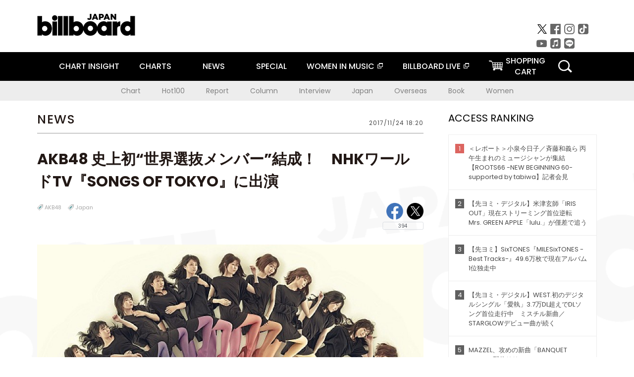

--- FILE ---
content_type: text/html; charset=UTF-8
request_url: https://www.billboard-japan.com/d_news/detail/57788/2
body_size: 26894
content:
<!DOCTYPE html>
<html lang="ja">
<head>
  <meta charset="utf-8">
    <meta name="keywords" content="ビルボードジャパン,Billboard JAPAN,AKB48,チャート,音楽,洋楽,邦楽,ミュージック,アーティスト,ランキング,ニュース"/>            <meta name="description" content="　2018年1月1日と2日にNHKワールドTVで放送される『NHK WORLD presents S"/>      <meta property="og:locale"      content="ja_JP">
  <meta property="og:site_name"   content="Billboard JAPAN">
  <meta property="og:title"       content="AKB48 史上初“世界選抜メンバー”結成！　NHKワールドTV『SONGS OF TOKYO』に出演 | Daily News | Billboard JAPAN">
  <meta property="og:type"        content="article">
  <meta property="og:url"         content="https://www.billboard-japan.com/d_news/detail/57788/2">
    <meta property="og:image"       content="https://www.billboard-japan.com/scale/news/00000057/57788/200x_image.jpg">
    <meta property="og:image"       content="https://www.billboard-japan.com/scale/news/00000057/57788/x200_sub_image134391.jpg">
    <meta property="og:image"       content="https://www.billboard-japan.com/scale/news/00000057/57788/200x_sub_image134392.jpg">
    <meta property="og:description" content="　2018年1月1日と2日にNHKワールドTVで放送される『NHK WORLD presents S">
    <title>AKB48 史上初“世界選抜メンバー”結成！　NHKワールドTV『SONGS OF TOKYO』に出演 | Daily News | Billboard JAPAN</title>
  <meta name="twitter:card" content="summary_large_image">
  <meta name="twitter:site" content="@billbord_JAPAN">
  <meta name="twitter:url" content="https://www.billboard-japan.com/d_news/detail/57788/2">
  <meta name="twitter:title" content="AKB48 史上初“世界選抜メンバー”結成！　NHKワールドTV『SONGS OF TOKYO』に出演">
  <meta name="twitter:description" content="　2018年1月1日と2日にNHKワールドTVで放送される『NHK WORLD presents SONGS OF TOKYO』に、AKB48が世界選抜メンバーで出演することがわかった。　2020年に開催される東京オリンピック・パラリンピックで日本が世界各国から注目されていることを受け、スポーツ以…">
  <meta name="twitter:image:src" content="https://www.billboard-japan.com/common/sys/img/news/00000057/57788/image.jpg">
  
      <script src="/common/js/jquery.min.js?date=202510301000"></script>
    <script src="/common/js/jquery.common.js?date=202510301000"></script>
  <script src="/common/js/jquery.carouFredSel.js?date=202510301000"></script>
  <script src="/common/js/jquery.tile.js?date=202510301000"></script>
  <script src="/common/sys/js/jquery.cookie.js?date=202510301000"></script>
  <script src="/common/sys/js/accordion_list.js?date=202510301000"></script>
  <script type="text/javascript" src="/common/js/ydn.js?date=202510301000"></script>
  <script src="/common/js/jquery.easing.1.3.js?date=202510301000" type="text/javascript"></script>
      <script src="/common/sys/js/publicity.js?date=202510301000"></script>
  <script src="/common/sys/js/side_chart.js?date=202510301000"></script>
    <link rel="stylesheet" type="text/css" href="/common/css/html5reset.css?date=202510301000">
  <link rel="stylesheet" type="text/css" href="/common/css/common.css?date=202510301000">
  <link rel="stylesheet" type="text/css" href="/common/sys/css/publicity.css?date=202510301000">
  <link rel="stylesheet" type="text/css" href="/common/sys/css/accordion_list.css?date=202510301000">
  <link rel="stylesheet" type="text/css" href="/common/css/socialcomment.css?date=202510301000">
  <script src="/common/js/search.js?date=202510301000"></script>
    <!--[if lt IE 9]>
  <script src="/common/js/IE9.js"></script>
  <![endif]-->
  <!-- Webtru -->
<script src="https://cmp.datasign.co/v2/a07ef6c4ff/cmp.js" async></script>

<!-- Google tag (gtag.js) -->
<script async src="https://www.googletagmanager.com/gtag/js?id=G-K6CKCDEVKT"></script>
<script>
  window.dataLayer = window.dataLayer || [];
  function gtag(){dataLayer.push(arguments);}
  gtag('js', new Date());

  gtag('config', 'G-K6CKCDEVKT');
  gtag('config', 'UA-32178381-1');
</script>  <link rel="stylesheet" type="text/css" href="/common/css/slick.css?date=202510301000"/>
	<link rel="stylesheet" type="text/css" href="/common/css/new/d_news/detail/detail.css?date=202510301000"/>
	<link rel="stylesheet" type="text/css" href="/common/css/new/buyarea_slide.css?date=202510301000"/>
	<script type="text/javascript" src="/common/js/jquery.heightLine.js?date=202510301000"></script>
	<script type="text/javascript" src="/common/js/slick.min.js?date=202510301000"></script>
	<script type="text/javascript" src="/common/js/new/buyarea_slide.js?date=202510301000"></script>
	<script type="text/javascript" src="/common/js/jquery.sharrre-1.3.2.js?date=202510301000"></script>
	<script type="text/javascript" src="/common/js/new/getshere.js?date=202510301000"></script>    <meta name="google-translate-customization" content="adb8cdd56f6046dc-072c0ff82a717427-gb7c019822dddd6a7-17">
  <meta name="viewport" content="width=device-width,initial-scale=1.0,minimum-scale=1.0,maximum-scale=1.0,user-scalable=no">
  <script type="text/javascript">
  if ((navigator.userAgent.indexOf('iPhone') > 0) || navigator.userAgent.indexOf('iPod') > 0 || (navigator.userAgent.indexOf('Android') > 0 && navigator.userAgent.indexOf('Mobile') > 0)) {
      document.write('<meta name="viewport" content="width=device-width, initial-scale=1.0">');
    }else{
      document.write('<meta name="viewport" content="width=1300">');
    }
  </script>
  <link rel="shortcut icon" href="/favicon.ico">
  <!--ここから追記分-->
  <link href="https://fonts.googleapis.com/css?family=Poppins:400,500,700" rel="stylesheet">
  <link rel="stylesheet" type="text/css" href="/common/css/new/common.css?date=202510301000">
  <link rel="stylesheet" type="text/css" href="/common/css/new/common_header.css?date=202510301000">
  <link rel="stylesheet" type="text/css" href="/common/css/new/common_footer.css?date=202510301000">
  <script src="/common/js/new/new_common.js?date=202510301000"></script>
  <!--ここまで追記分-->
  <script type="application/javascript" src="//anymind360.com/js/1567/ats.js"></script>

  <!--Taboola-->
<script type="text/javascript">
  window._taboola = window._taboola || [];
  _taboola.push({article:'auto'});
  !function (e, f, u, i) {
    if (!document.getElementById(i)){
      e.async = 1;
      e.src = u;
      e.id = i;
      f.parentNode.insertBefore(e, f);
    }
  }(document.createElement('script'),
  document.getElementsByTagName('script')[0],
  '//cdn.taboola.com/libtrc/billboard-japan/loader.js',
  'tb_loader_script');
  if(window.performance && typeof window.performance.mark == 'function')
    {window.performance.mark('tbl_ic');}
</script>
  <!--Taboola-->
	<!-- google ad -->
<!-- google ad -->
</head><body>
<div id="cm_wrapper">
  
  <div style="display:none;">
<span id="js_cm_title"></span>
</div>
<div id="cm_header" class="cf">
<header>
  <h1 id="cm_sitelogo"><a href="/"><img src="/common/img/img_sitelogo.png" alt="Billboard JAPAN"></a></h1>
  <a href="javascript:showMain();" class="button skip">このページをスキップする</a>
</header>
</div>
<div id="cm_content"  class="cf">
<input type ="hidden" id ="js_publicity_url" value = "">
<div id="widebanner"></div>
    <article>
	<!-- CM -->
    <div id="cm">
    <p>
    </p>
    </div>
	<!-- /CMここまで -->
    </article>
    <br />
</div>  
</div>
<!-- / #cm_wrapper -->

<div id="wrapper">
  
    <!-- ヘッダーここから -->
  <div id="header" class="cf">
    <header class="inner">
      <div class="header_inner cf">
        <h1 id="sitelogo"><a class="hover" href="/"><img src="/common/img/img_header_sitelogo.png" alt="Billboard JAPAN"></a></h1>
        <div id="topbanner" class="pc_obj">  
        </div>
        <!-- / #topbanner -->
        <div class="menu_toggle sp_obj"><img src="/common/img/icon_menu_close.gif" alt=""></div>
        <p class="search_btn search_toggle sp_obj"><img src="/common/img/icon_search_close.gif" alt="検索"></p>
        <div class="form_area">
          <form method="get" action="/search">
            <fieldset>
              <input id="searchtext" title="キーワードで検索" type="search" name="q" value="" placeholder="キーワードで検索" required />
              <input class="hover" type="submit" id="searchsubmit" value="検索" />
            </fieldset>
          </form>
          <p class="search_toggle sp_obj">閉じる</p>
        </div>
        <!-- / .form_area -->
      </div>
      <!-- / .header_inner -->
<noscript>
<div class="no_script">
<p>現在お使いのブラウザではJavascriptが有効となっていないため、サイトのコンテンツが正常に表示・動作されません。<br />
Javascriptを有効にしてください。詳しくはお使いのブラウザのヘルプをご覧ください。</p>
</div>
</noscript>
      <div class="menu_area">
        <nav id="globalNavi">
          <ul class="cf">
            <li class="toggle_menu">
              <a href="javascript:void(0);" class="sp_nolink slide_btn">CHART INSIGHT<span class="sp_obj">＋</span></a>
              <div class="slide_menu">
                <div class="slide_content">
                  <!--<p class="sp_obj"><a href="/chart_insight/">CHART INSIGHT</a></p>-->
                  <!--<p class="sp_obj"><a href="/chart_insight_global/">CHART INSIGHT GLOBAL</a></p>-->
                  <!--<p class="sp_obj"><a href="/chart_insight_books/">BOOK CHART INSIGHT</a></p>-->
                  <ul>
                    <li class="toggle_menu"><a href="javascript:void(0);" class="sp_nolink underslide_btn">MUSIC</a>
                      <div class="underslide_content">
                        <ul>
                          <li><a href="/chart_insight/">CHART INSIGHT</a></li>
                          <li><a href="/chart_insight_global/">CHART INSIGHT GLOBAL</a></li>
                        </ul>
                      </div>
                    </li>
                    <li class="toggle_menu"><a href="javascript:void(0);" class="sp_nolink underslide_btn">BOOKS</a>
                      <div class="underslide_content">
                        <ul>
                          <li><a href="/chart_insight_books/">BOOK CHART INSIGHT</a></li>
                        </ul>
                      </div>
                    </li>
                  </ul>
                </div>
              </div>
              <!-- / .slide_menu -->
            </li>
            <li class="toggle_menu">
              <a href="javascript:void(0);" class="sp_nolink slide_btn">CHARTS<span class="sp_obj">＋</span></a>
              <div class="slide_menu">
                <div class="slide_content">
                  <!--<p class="sp_obj"><a href="/charts/">CHATRS TOP</a></p>-->
                  <!--<p class="sp_obj"><a href="/charts/book/">BOOKS CHATRS TOP</a></p>-->
                  <ul>
                    <li class="toggle_menu"><a href="javascript:void(0);" class="sp_nolink underslide_btn">MUSIC</a>
                      <div class="underslide_content">
                        <ul>
                          <li><a href="/charts/">JAPAN CHARTS</a></li>
                          <li><a href="/charts/oversea/">WORLD CHARTS</a></li>
                          <li><a href="/charts/year_end/">YEAR END (JAPAN)</a></li>
                          <li><a href="/charts/year_end_oversea/">YEAR END (WORLD)</a></li>
                        </ul>
                      </div>
                    </li>
                    <li class="toggle_menu"><a href="javascript:void(0);" class="sp_nolink underslide_btn">BOOKS</a>
                      <div class="underslide_content">
                        <ul>
                          <li><a href="/charts/book/">JAPAN CHARTS</a></li>
                          <!-- <li><a href="/charts/year_end_book/">YEAR END (JAPAN)</a></li> -->
                        </ul>
                      </div>
                    </li>
                  </ul>
                </div>
              </div>
              <!-- / .slide_menu -->
            </li>
            <li class="toggle_menu">
              <a href="/d_news/" class="sp_nolink slide_btn">NEWS<span class="sp_obj">＋</span></a>
              <div class="slide_menu">
                <div class="slide_content">
                  <!--<p class="sp_obj"><a href="/d_news/">NEWS TOP</a></p>-->
                  <ul>
                    <li><a href="/d_news/">ALL</a></li>
                    <li><a href="/d_news/jpn/">JAPAN</a></li>
                    <li><a href="/d_news/overseas/">OVERSEAS</a></li>
                  </ul>
                </div>
              </div>
              <!-- / .slide_menu -->
            </li>
            <li><a href="/special/">SPECIAL</a></li>
            <li><a href="https://www.billboard-japan.com/wim/" target="_blank" class="blank">WOMEN IN MUSIC</a></li>
            <li><a href="http://www.billboard-live.com/" target="_blank" class="blank">BILLBOARD LIVE</a></li>
            <li class="pc_shopcart"><a href="http://www.vanda.co.jp/billboard/cart/" class="btn_shopcart">SHOPPING<br>CART</a></li>
            <li class="sp_shopcart"><a href="http://www.vanda.co.jp/billboard/sp/cart/" class="btn_shopcart">SHOPPING CART</a></li>
            <li class="pc_search"><a href="javascript:void(0)"></a></li>
          </ul>
        </nav>
        <!-- / #globalNavi -->
        <div id="sns_navi">
          <ul>
            <li><a class="hover" href="https://twitter.com/Billboard_JAPAN" target="_blank"><img class="js_img_switch" src="/common/img/twitter_btn_pc.png" alt="X(旧Twitter)"></a></li>
            <li><a class="hover" href="https://www.facebook.com/pages/Billboard-JAPAN/635768896442966?fref=ts" target="_blank"><img class="js_img_switch" src="/common/img/facebook_btn_pc.png"alt="facebook"></a></li>
            <li><a class="hover" href="https://www.instagram.com/billboard_japan/" target="_blank"><img class="js_img_switch" src="/common/img/instagram_btn_pc.png" alt="Instagram"></a></li>
            <li><a class="hover" href="https://www.tiktok.com/@billboard_japan" target="_blank"><img class="js_img_switch" src="/common/img/tiktok_btn_pc.png" alt="Tik Tok"></a></li>
            <li><a class="hover" href="https://www.youtube.com/@BillboardJAPAN" target="_blank"><img class="js_img_switch" src="/common/img/youtube_btn_pc.png" alt="You Tube"></a></li>
            <li><a class="hover" href="http://applemusic.com/billboard-japan"><img class="js_img_switch" src="/common/img/apple_icon_pc.png" alt="iTunes Store"></a></li>
            <li><a class="hover" href="https://line.me/ti/p/%40oa-billboardnews" target="_blank"><img class="js_img_switch" src="/common/img/line_btn_pc.png" alt="LINE"></a></li>
          </ul>
        </div>
        <!-- / #sns_navi -->
      </div>
      <!-- / .menu_area -->
    <div class="chart_area scroll_wrap">
      <div class="scroll_area">
        <ul>
          <li><a href="/tagindex/detail/4">Chart</a></li>
          <li><a href="/tagindex/detail/32">Hot100</a></li>
          <li><a href="/tagindex/detail/13">Report</a></li>
          <li><a href="/tagindex/detail/41">Column</a></li>
          <li><a href="/tagindex/detail/30">Interview</a></li>
          <li><a href="/tagindex/detail/1">Japan</a></li>
          <li><a href="/tagindex/detail/26">Overseas</a></li>
          <li><a href="/tagindex/detail/163">Book</a></li>
          <li><a href="/tagindex/detail/43">Women</a></li>
        </ul>
      </div>
    </div>
    <!-- / .chart_area -->

    </header>
    <div class="overlay search_toggle"></div><!-- 検索オーバーレイ -->
  </div>
  <!-- ヘッダーここまで -->
  
  <div id="content2" class="cf">
    <div class="inner" id="d_newsDetial">
      <div class="sp_obj"></div><!-- Header Banner -->
      <div class="pc_obj"></div><!-- Super Wide Banner -->
                          
<div class="leftBox">

  <div class="news">

    <div class="news__ttl">
      <h2>NEWS</h2>
      <p class="time">2017/11/24 18:20</p>
    </div>

    <div class="newsArticle">

      <div class="newsArticle__ttl">
        <h3>AKB48 史上初“世界選抜メンバー”結成！　NHKワールドTV『SONGS OF TOKYO』に出演</h3>
        <div class="newsArticle__tag">
  <div class="sp_wrap">
          <ul class="tags">
              <li><a href="/artists/detail/184009" class="hover">AKB48</a></li>
                          <li><a href="/tagindex/detail/1">Japan</a></li>
            </ul>
          <!-- socialbtn -->
  <div id="socialbtn" class="large">
    <ul>
      <li class="shareme" data-url="https://www.billboard-japan.com/d_news/detail/57788"></li>
      
      <li>      <!-- LINE ここから -->
      <div class="line-it-button" style="display: none;" data-lang="ja" data-type="share-b" data-ver="3" data-url="https://www.billboard-japan.com/" data-color="default" data-size="large" data-count="true"></div>
 <script src="https://d.line-scdn.net/r/web/social-plugin/js/thirdparty/loader.min.js" async="async" defer="defer"></script></li>
      
    </ul>
        <script>$('.shareme').sharrre({share: {twitter: true,facebook: true},template: '<div class="box"><div class="middle"><a class="facebook">Like!</a><a class="twitter">tweet</a><p class="total">394</p></div></div>',enableHover: false,enableTracking: true,render: function(api, options){$(api.element).on('click', '.twitter', function() {api.openPopup('twitter');});$(api.element).on('click', '.facebook', function() {api.openPopup('facebook');});}});</script>
  </div>
  <!-- #socialbtn -->
  </div>
  <!-- / .sp_wrap -->
</div>
<!-- / .newsArticle__tag -->
      </div>
      <!-- / .newsArticle__ttl -->

      
              <div class="newsArticle__mainImg">
          <a href="/d_news/image/57788/1">
  <img src="/scale/news/00000057/57788/800x_image.jpg" alt="「AKB48 史上初“世界選抜メンバー”結成！　NHKワールドTV『SONGS OF TOKYO』に出演」1枚目/3"/></a>        </div>
      
      <div class="newsArticle__main">
                                        <div class="img">
              <ul>
                                                                          <li>
                      <a href="/d_news/image/57788/2">
  <img src="/scale/news/00000057/57788/800x_sub_image134391.jpg" alt="「」2枚目/3"/></a>                    </li>
                                                                                            <li>
                      <a href="/d_news/image/57788/3">
  <img src="/scale/news/00000057/57788/800x_sub_image134392.jpg" alt="「」3枚目/3"/></a>                    </li>
                                                                                  </ul>
                                            <p class="more__img sp_obj hover"><a href="/d_news/image/57788">その他画像を表示する(2枚)</a></p>
                          </div>
                          <div class="textBox">

          <p><p>　2018年1月1日と2日にNHKワールドTVで放送される『NHK WORLD presents SONGS OF TOKYO』に、AKB48が世界選抜メンバーで出演することがわかった。</p>
<p>　2020年に開催される東京オリンピック・パラリンピックで日本が世界各国から注目されていることを受け、スポーツ以外の日本の文化も世界中に知ってほしいと企画された『NHK WORLD presents SONGS OF TOKYO』。同番組は11月25日、26日に公開収録が行われ、国内外で活躍するアーティスト達が集い東京・渋谷のNHKホールにてパフォーマンスを披露する。</p>
<p>　そして、今回出演が発表されたAKB48の世界選抜メンバーとして、インドネシア・ジャカルタからJKT48、タイ・バンコクからBNK48、そして台湾・台北からはTPE48の選抜メンバーが緊急来日を果たし、さらに日本全国の48グループからも選抜メンバーが集結する。楽曲はアジア各国でも大人気だという「会いたかった」「ヘビーローテーション」「365日の紙飛行機」そして「恋するフォーチュンクッキー」が披露される予定。それぞれの国の言語もフィーチャーして歌われる、これまでとは一味違った&ldquo;世界選抜&rdquo;のステージとなる。なお、AKB48世界選抜のパフォーマンスは、収録日の第2夜となる11月26日を予定している。</p>
<p>　また、同番組にはほかにもX JAPANやCorneliusをはじめ、久石譲、きゃりーぱみゅぱみゅ、関ジャニ&infin;などが出演する。放送はNHKワールドTVにて2018年1月1日と2日、総合テレビにて1月8日の予定となっている。</p>
<p>◎放送情報<br />＜NHKワールドTV＞<br />2018年1月1日（月）<br />パート1 午前7時10分～7時58分 ほか<br />パート2 午前8時10分～8時58分 ほか<br />2018年1月2日（火） <br />パート3 午前7時10分～7時58分 ほか<br />パート4 午前8時10分～8時58分 ほか<br />＜総合テレビ＞<br />2018年1月8日（月・祝） 午後22:50～25:00（途中ニュース中断あり）</p>
<p>出演予定：<br />司会：村上信五（関ジャニ&infin;）、有働由美子（NHKアナウンサー）<br />インターナショナル・リポーター：ホラン千秋<br />【第1夜】<br />収録日：2017年11月25日（土）（五十音順）：<br />Aqours、きゃりーぱみゅぱみゅ、Cornelius、SEKAI NO OWARI、T.M.Revolution、西野カナ、NEWS、MAN WITH A MISSION<br />【第2夜】<br />収録日：2017年11月26日（日）（五十音順）：<br />AKB48世界選抜、X JAPAN、関ジャニ&infin;、Perfume、久石譲、MIYAVI、LiSA、Linked Horizon</p></p>

          
                  </div>
        <!-- / .textBox -->
      </div>
      <!-- / .newsArticle__main -->
          </div>
    <!-- / .newsArticle -->
    <div class="sp_obj">
<!-- /83555300/hcl-c/billboard-japan/sp_article_underarticle -->
<div id='div-gpt-ad-sp_article_underarticle' class="g_banner_layout">
<script>
googletag.cmd.push(function() { googletag.display('div-gpt-ad-sp_article_underarticle'); });
</script>
</div>
</div><!-- SP rectangle -->

    <div class="newsRelation">
  <p class="newsRelation__ttl">関連記事</p>
      <ul class="newsRelation__list">
              <li><a href="http://www.billboard-japan.com/d_news/detail/57767" class="hover"><img src="/scale/news/00000057/57767/800x_image.jpg" alt="【先ヨミ】AKB48『11月のアンクレット』147.5万枚で首位独走中、ジャニーズWESTの両A面シングルが続く">【先ヨミ】AKB48『11月のアンクレット』147.5万枚で首位独走中、ジャニーズWESTの両A面シングルが続く</a></li>
              <li><a href="http://www.billboard-japan.com/d_news/detail/57732" class="hover"><img src="/scale/news/00000057/57732/800x_image.jpg" alt="【先ヨミ速報】AKB48『11月のアンクレット』が145万枚売り上げミリオン突破　渡辺麻友のラスト・シングル">【先ヨミ速報】AKB48『11月のアンクレット』が145万枚売り上げミリオン突破　渡辺麻友のラスト・シングル</a></li>
              <li><a href="http://www.billboard-japan.com/d_news/detail/56924/" class="hover"><img src="/scale/news/00000056/56924/800x_image.jpg" alt="まゆゆが涙雨の中を全力疾走！　AKB48渡辺麻友ラストSGより「11月のアンクレット」MV公開">まゆゆが涙雨の中を全力疾走！　AKB48渡辺麻友ラストSGより「11月のアンクレット」MV公開</a></li>
              <li><a href="http://www.billboard-japan.com/d_news/detail/56910/" class="hover"><img src="/scale/news/00000056/56910/800x_image.jpg" alt="きゃりーぱみゅぱみゅ バク転に挑戦！ 妖怪たちと初ハロウィン単独公演を盛り上げる">きゃりーぱみゅぱみゅ バク転に挑戦！ 妖怪たちと初ハロウィン単独公演を盛り上げる</a></li>
              <li><a href="http://www.billboard-japan.com/d_news/detail/55663/2" class="hover"><img src="/scale/news/00000055/55663/800x_image.png" alt="DNCE 初の単独日本ツアー決定！ SEKAI NO OWARIリミックス配信＆来日記念盤リリースも">DNCE 初の単独日本ツアー決定！ SEKAI NO OWARIリミックス配信＆来日記念盤リリースも</a></li>
          </ul>
    <script type="text/javascript">
              $(function(){
                var liCount = $(".newsRelation__list").find("li").length;
                $(".newsRelation__list").addClass("num" + liCount);
                if(liCount==1){
                  $(".newsRelation__list").append("<li></li>");
                }
              });
  </script>
</div>
<!--newsRelation-->

  <div class="newsLatest">
    <p class="newsLatest__ttl">最新<span class="fw_500">News</span></p>
      <ul class="newsLatest__list">
                  <li><a href="/d_news/detail/157831">a flood of circle、日本武道館単独公演ビジュアル公開</a></li>
                  <li><a href="/d_news/detail/157830">ねぐせ。、新曲「一生僕ら恋をしよう」配信リリース決定</a></li>
                  <li><a href="/d_news/detail/157829">My Hair is Bad、新曲「ここで暮らしてるよ」リリックビデオ公開＆椎木知仁（Vo. / Gt.）が綴った“暮らし”日記も公開</a></li>
                  <li><a href="/d_news/detail/157828">UVERworld、テレ東系ウィンタースポーツテーマソング「EVER」含むニューSG発売決定＆歌詞先行公開</a></li>
                  <li><a href="/d_news/detail/157827">XG、初フルALリリース＆リード曲「HYPNOTIZE」MV公開</a></li>
              </ul>
  </div>
  <!--newsLatest-->

<div class="newsBox">
  <!--Taboola-->
<div id="taboola-below-article-thumbnails"></div>
<script type="text/javascript">
  window._taboola = window._taboola || [];
  _taboola.push({
    mode: 'organic-thumbnails-a',
    container: 'taboola-below-article-thumbnails',
    placement: 'Below Article Thumbnails',
    target_type: 'mix'
  });
</script>
  <!--Taboola-->
</div>
<!--newsBox-->


  </div>
  <!-- / .news -->

  
    <!--sldier-->
  <div class="buyArea_wrap">
    <p class="buyArea__ttl">関連商品</p>
    <div class="buyArea">
      <!-- ///////////////////////////////PC////////////////////////////////// -->
      <div class="inner slide_selector pc_obj" id="js-changeList">
                          <div class="buyArea__BoxWrap">
                                  <div class="buyArea__DetailBox">
              <dl>
                <dt class="buyArea__Name"><a href="/goods/detail/772915">名残り桜</a></dt>
                <dd class="cf">
                  <div class="buyArea__Image">
                    <a href="/goods/detail/772915"><img src="/scale/jackets/00000164/80x80_P2_H1336687W.JPG" alt="ＡＫＢ４８「名残り桜」"/></a>
                  </div>
                  <div class="buyArea__detailList">
                    <p class="buyArea__Date">2026/02/25</p>
                    <p class="buyArea__Category">[CD]</p>
                    <p class="buyArea__Price matchHeightPrice">-</p>
                    <div class="buyArea__Btn">
                      <a href="/goods/detail/772915">
                        <img src="/common/img/d_news/image/buy-btn_pc.gif" alt="購入画面へ">
                      </a>
                    </div>
                  </div>
                </dd>
              </dl>
            </div>
                                  <div class="buyArea__DetailBox">
              <dl>
                <dt class="buyArea__Name"><a href="/goods/detail/772914">名残り桜</a></dt>
                <dd class="cf">
                  <div class="buyArea__Image">
                    <a href="/goods/detail/772914"><img src="/scale/jackets/00000164/80x80_P2_H1336690W.JPG" alt="ＡＫＢ４８「名残り桜」"/></a>
                  </div>
                  <div class="buyArea__detailList">
                    <p class="buyArea__Date">2026/02/25</p>
                    <p class="buyArea__Category">[CD]</p>
                    <p class="buyArea__Price matchHeightPrice">-</p>
                    <div class="buyArea__Btn">
                      <a href="/goods/detail/772914">
                        <img src="/common/img/d_news/image/buy-btn_pc.gif" alt="購入画面へ">
                      </a>
                    </div>
                  </div>
                </dd>
              </dl>
            </div>
                                  <div class="buyArea__DetailBox">
              <dl>
                <dt class="buyArea__Name"><a href="/goods/detail/772913">名残り桜</a></dt>
                <dd class="cf">
                  <div class="buyArea__Image">
                    <a href="/goods/detail/772913"><img src="/scale/jackets/00000164/80x80_P2_H1336689W.JPG" alt="ＡＫＢ４８「名残り桜」"/></a>
                  </div>
                  <div class="buyArea__detailList">
                    <p class="buyArea__Date">2026/02/25</p>
                    <p class="buyArea__Category">[CD]</p>
                    <p class="buyArea__Price matchHeightPrice">-</p>
                    <div class="buyArea__Btn">
                      <a href="/goods/detail/772913">
                        <img src="/common/img/d_news/image/buy-btn_pc.gif" alt="購入画面へ">
                      </a>
                    </div>
                  </div>
                </dd>
              </dl>
            </div>
                                  <div class="buyArea__DetailBox">
              <dl>
                <dt class="buyArea__Name"><a href="/goods/detail/772912">名残り桜</a></dt>
                <dd class="cf">
                  <div class="buyArea__Image">
                    <a href="/goods/detail/772912"><img src="/scale/jackets/00000164/80x80_P2_H1336688W.JPG" alt="ＡＫＢ４８「名残り桜」"/></a>
                  </div>
                  <div class="buyArea__detailList">
                    <p class="buyArea__Date">2026/02/25</p>
                    <p class="buyArea__Category">[CD]</p>
                    <p class="buyArea__Price matchHeightPrice">-</p>
                    <div class="buyArea__Btn">
                      <a href="/goods/detail/772912">
                        <img src="/common/img/d_news/image/buy-btn_pc.gif" alt="購入画面へ">
                      </a>
                    </div>
                  </div>
                </dd>
              </dl>
            </div>
                                  <div class="buyArea__DetailBox">
              <dl>
                <dt class="buyArea__Name"><a href="/goods/detail/772222">合鍵</a></dt>
                <dd class="cf">
                  <div class="buyArea__Image">
                    <a href="/goods/detail/772222"><img src="/scale/common/80x80_img_noimage.png" alt="岩佐美咲「合鍵」"/></a>
                  </div>
                  <div class="buyArea__detailList">
                    <p class="buyArea__Date">2026/02/04</p>
                    <p class="buyArea__Category">[CD]</p>
                    <p class="buyArea__Price matchHeightPrice">-</p>
                    <div class="buyArea__Btn">
                      <a href="/goods/detail/772222">
                        <img src="/common/img/d_news/image/buy-btn_pc.gif" alt="購入画面へ">
                      </a>
                    </div>
                  </div>
                </dd>
              </dl>
            </div>
                                  <div class="buyArea__DetailBox">
              <dl>
                <dt class="buyArea__Name"><a href="/goods/detail/772221">合鍵</a></dt>
                <dd class="cf">
                  <div class="buyArea__Image">
                    <a href="/goods/detail/772221"><img src="/scale/common/80x80_img_noimage.png" alt="岩佐美咲「合鍵」"/></a>
                  </div>
                  <div class="buyArea__detailList">
                    <p class="buyArea__Date">2026/02/04</p>
                    <p class="buyArea__Category">[CD]</p>
                    <p class="buyArea__Price matchHeightPrice">-</p>
                    <div class="buyArea__Btn">
                      <a href="/goods/detail/772221">
                        <img src="/common/img/d_news/image/buy-btn_pc.gif" alt="購入画面へ">
                      </a>
                    </div>
                  </div>
                </dd>
              </dl>
            </div>
                    </div>
                  <div class="buyArea__BoxWrap">
                                  <div class="buyArea__DetailBox">
              <dl>
                <dt class="buyArea__Name"><a href="/goods/detail/769931">２０　ｃｏｌｏｒｓ　Ｔｈｅ　Ｂｅｓｔ　ｏｆ　Ｍｉｃｈｉｒｕ　Ｈｏｓｈｉｎｏ　２００５－２０２５</a></dt>
                <dd class="cf">
                  <div class="buyArea__Image">
                    <a href="/goods/detail/769931"><img src="/scale/jackets/00000163/80x80_P2_G3896289W.JPG" alt="星野みちる「２０　ｃｏｌｏｒｓ　Ｔｈｅ　Ｂｅｓｔ　ｏｆ　Ｍｉｃｈｉｒｕ　Ｈｏｓｈｉｎｏ　２００５－２０２５」"/></a>
                  </div>
                  <div class="buyArea__detailList">
                    <p class="buyArea__Date">2025/11/19</p>
                    <p class="buyArea__Category">[CD]</p>
                    <p class="buyArea__Price matchHeightPrice">-</p>
                    <div class="buyArea__Btn">
                      <a href="/goods/detail/769931">
                        <img src="/common/img/d_news/image/buy-btn_pc.gif" alt="購入画面へ">
                      </a>
                    </div>
                  </div>
                </dd>
              </dl>
            </div>
                                  <div class="buyArea__DetailBox">
              <dl>
                <dt class="buyArea__Name"><a href="/goods/detail/767520">Ｕｎｆｏｒｍｅｌ</a></dt>
                <dd class="cf">
                  <div class="buyArea__Image">
                    <a href="/goods/detail/767520"><img src="/scale/jackets/00000163/80x80_P2_G3895204W.JPG" alt="岡田奈々「Ｕｎｆｏｒｍｅｌ」"/></a>
                  </div>
                  <div class="buyArea__detailList">
                    <p class="buyArea__Date">2025/11/12</p>
                    <p class="buyArea__Category">[CD]</p>
                    <p class="buyArea__Price matchHeightPrice">-</p>
                    <div class="buyArea__Btn">
                      <a href="/goods/detail/767520">
                        <img src="/common/img/d_news/image/buy-btn_pc.gif" alt="購入画面へ">
                      </a>
                    </div>
                  </div>
                </dd>
              </dl>
            </div>
                                  <div class="buyArea__DetailBox">
              <dl>
                <dt class="buyArea__Name"><a href="/goods/detail/767519">Ｕｎｆｏｒｍｅｌ</a></dt>
                <dd class="cf">
                  <div class="buyArea__Image">
                    <a href="/goods/detail/767519"><img src="/scale/jackets/00000163/80x80_P2_G3895205W.JPG" alt="岡田奈々「Ｕｎｆｏｒｍｅｌ」"/></a>
                  </div>
                  <div class="buyArea__detailList">
                    <p class="buyArea__Date">2025/11/12</p>
                    <p class="buyArea__Category">[CD]</p>
                    <p class="buyArea__Price matchHeightPrice">-</p>
                    <div class="buyArea__Btn">
                      <a href="/goods/detail/767519">
                        <img src="/common/img/d_news/image/buy-btn_pc.gif" alt="購入画面へ">
                      </a>
                    </div>
                  </div>
                </dd>
              </dl>
            </div>
                                  <div class="buyArea__DetailBox">
              <dl>
                <dt class="buyArea__Name"><a href="/goods/detail/767518">Ｕｎｆｏｒｍｅｌ</a></dt>
                <dd class="cf">
                  <div class="buyArea__Image">
                    <a href="/goods/detail/767518"><img src="/scale/jackets/00000163/80x80_P2_G3895206W.JPG" alt="岡田奈々「Ｕｎｆｏｒｍｅｌ」"/></a>
                  </div>
                  <div class="buyArea__detailList">
                    <p class="buyArea__Date">2025/11/12</p>
                    <p class="buyArea__Category">[CD]</p>
                    <p class="buyArea__Price matchHeightPrice">-</p>
                    <div class="buyArea__Btn">
                      <a href="/goods/detail/767518">
                        <img src="/common/img/d_news/image/buy-btn_pc.gif" alt="購入画面へ">
                      </a>
                    </div>
                  </div>
                </dd>
              </dl>
            </div>
                                  <div class="buyArea__DetailBox">
              <dl>
                <dt class="buyArea__Name"><a href="/goods/detail/761319">Ｏｈ　ｍｙ　ｐｕｍｐｋｉｎ！</a></dt>
                <dd class="cf">
                  <div class="buyArea__Image">
                    <a href="/goods/detail/761319"><img src="/scale/jackets/00000162/80x80_P2_G3888506W.JPG" alt="ＡＫＢ４８「Ｏｈ　ｍｙ　ｐｕｍｐｋｉｎ！」"/></a>
                  </div>
                  <div class="buyArea__detailList">
                    <p class="buyArea__Date">2025/08/13</p>
                    <p class="buyArea__Category">[CD]</p>
                    <p class="buyArea__Price matchHeightPrice">-</p>
                    <div class="buyArea__Btn">
                      <a href="/goods/detail/761319">
                        <img src="/common/img/d_news/image/buy-btn_pc.gif" alt="購入画面へ">
                      </a>
                    </div>
                  </div>
                </dd>
              </dl>
            </div>
                                  <div class="buyArea__DetailBox">
              <dl>
                <dt class="buyArea__Name"><a href="/goods/detail/761318">Ｏｈ　ｍｙ　ｐｕｍｐｋｉｎ！</a></dt>
                <dd class="cf">
                  <div class="buyArea__Image">
                    <a href="/goods/detail/761318"><img src="/scale/jackets/00000162/80x80_P2_G3888507W.JPG" alt="ＡＫＢ４８「Ｏｈ　ｍｙ　ｐｕｍｐｋｉｎ！」"/></a>
                  </div>
                  <div class="buyArea__detailList">
                    <p class="buyArea__Date">2025/08/13</p>
                    <p class="buyArea__Category">[CD]</p>
                    <p class="buyArea__Price matchHeightPrice">-</p>
                    <div class="buyArea__Btn">
                      <a href="/goods/detail/761318">
                        <img src="/common/img/d_news/image/buy-btn_pc.gif" alt="購入画面へ">
                      </a>
                    </div>
                  </div>
                </dd>
              </dl>
            </div>
                    </div>
                  <div class="buyArea__BoxWrap">
                                  <div class="buyArea__DetailBox">
              <dl>
                <dt class="buyArea__Name"><a href="/goods/detail/751831">マッチ（特別盤）</a></dt>
                <dd class="cf">
                  <div class="buyArea__Image">
                    <a href="/goods/detail/751831"><img src="/scale/jackets/00000161/80x80_P2_H2120398W.JPG" alt="岩佐美咲「マッチ（特別盤）」"/></a>
                  </div>
                  <div class="buyArea__detailList">
                    <p class="buyArea__Date">2025/04/02</p>
                    <p class="buyArea__Category">[CD]</p>
                    <p class="buyArea__Price matchHeightPrice">&yen;1,500(税込)</p>
                    <div class="buyArea__Btn">
                      <a href="/goods/detail/751831">
                        <img src="/common/img/d_news/image/buy-btn_pc.gif" alt="購入画面へ">
                      </a>
                    </div>
                  </div>
                </dd>
              </dl>
            </div>
                                  <div class="buyArea__DetailBox">
              <dl>
                <dt class="buyArea__Name"><a href="/goods/detail/751830">マッチ（特別盤）</a></dt>
                <dd class="cf">
                  <div class="buyArea__Image">
                    <a href="/goods/detail/751830"><img src="/scale/jackets/00000161/80x80_P2_H2120393W.JPG" alt="岩佐美咲「マッチ（特別盤）」"/></a>
                  </div>
                  <div class="buyArea__detailList">
                    <p class="buyArea__Date">2025/04/02</p>
                    <p class="buyArea__Category">[CD]</p>
                    <p class="buyArea__Price matchHeightPrice">&yen;1,500(税込)</p>
                    <div class="buyArea__Btn">
                      <a href="/goods/detail/751830">
                        <img src="/common/img/d_news/image/buy-btn_pc.gif" alt="購入画面へ">
                      </a>
                    </div>
                  </div>
                </dd>
              </dl>
            </div>
                                  <div class="buyArea__DetailBox">
              <dl>
                <dt class="buyArea__Name"><a href="/goods/detail/750940">まさかのＣｏｎｆｅｓｓｉｏｎ</a></dt>
                <dd class="cf">
                  <div class="buyArea__Image">
                    <a href="/goods/detail/750940"><img src="/scale/jackets/00000160/80x80_P2_H2115639W.JPG" alt="ＡＫＢ４８「まさかのＣｏｎｆｅｓｓｉｏｎ」"/></a>
                  </div>
                  <div class="buyArea__detailList">
                    <p class="buyArea__Date">2025/04/02</p>
                    <p class="buyArea__Category">[CD]</p>
                    <p class="buyArea__Price matchHeightPrice">&yen;1,200(税込)</p>
                    <div class="buyArea__Btn">
                      <a href="/goods/detail/750940">
                        <img src="/common/img/d_news/image/buy-btn_pc.gif" alt="購入画面へ">
                      </a>
                    </div>
                  </div>
                </dd>
              </dl>
            </div>
                                  <div class="buyArea__DetailBox">
              <dl>
                <dt class="buyArea__Name"><a href="/goods/detail/750939">まさかのＣｏｎｆｅｓｓｉｏｎ</a></dt>
                <dd class="cf">
                  <div class="buyArea__Image">
                    <a href="/goods/detail/750939"><img src="/scale/jackets/00000160/80x80_P2_H2115642W.JPG" alt="ＡＫＢ４８「まさかのＣｏｎｆｅｓｓｉｏｎ」"/></a>
                  </div>
                  <div class="buyArea__detailList">
                    <p class="buyArea__Date">2025/04/02</p>
                    <p class="buyArea__Category">[CD]</p>
                    <p class="buyArea__Price matchHeightPrice">&yen;2,000(税込)</p>
                    <div class="buyArea__Btn">
                      <a href="/goods/detail/750939">
                        <img src="/common/img/d_news/image/buy-btn_pc.gif" alt="購入画面へ">
                      </a>
                    </div>
                  </div>
                </dd>
              </dl>
            </div>
                                  <div class="buyArea__DetailBox">
              <dl>
                <dt class="buyArea__Name"><a href="/goods/detail/750938">まさかのＣｏｎｆｅｓｓｉｏｎ</a></dt>
                <dd class="cf">
                  <div class="buyArea__Image">
                    <a href="/goods/detail/750938"><img src="/scale/jackets/00000160/80x80_P2_H2115641W.JPG" alt="ＡＫＢ４８「まさかのＣｏｎｆｅｓｓｉｏｎ」"/></a>
                  </div>
                  <div class="buyArea__detailList">
                    <p class="buyArea__Date">2025/04/02</p>
                    <p class="buyArea__Category">[CD]</p>
                    <p class="buyArea__Price matchHeightPrice">&yen;2,000(税込)</p>
                    <div class="buyArea__Btn">
                      <a href="/goods/detail/750938">
                        <img src="/common/img/d_news/image/buy-btn_pc.gif" alt="購入画面へ">
                      </a>
                    </div>
                  </div>
                </dd>
              </dl>
            </div>
                                  <div class="buyArea__DetailBox">
              <dl>
                <dt class="buyArea__Name"><a href="/goods/detail/750937">まさかのＣｏｎｆｅｓｓｉｏｎ</a></dt>
                <dd class="cf">
                  <div class="buyArea__Image">
                    <a href="/goods/detail/750937"><img src="/scale/jackets/00000160/80x80_P2_H2115640W.JPG" alt="ＡＫＢ４８「まさかのＣｏｎｆｅｓｓｉｏｎ」"/></a>
                  </div>
                  <div class="buyArea__detailList">
                    <p class="buyArea__Date">2025/04/02</p>
                    <p class="buyArea__Category">[CD]</p>
                    <p class="buyArea__Price matchHeightPrice">&yen;2,000(税込)</p>
                    <div class="buyArea__Btn">
                      <a href="/goods/detail/750937">
                        <img src="/common/img/d_news/image/buy-btn_pc.gif" alt="購入画面へ">
                      </a>
                    </div>
                  </div>
                </dd>
              </dl>
            </div>
                    </div>
                  <div class="buyArea__BoxWrap">
                                  <div class="buyArea__DetailBox">
              <dl>
                <dt class="buyArea__Name"><a href="/goods/detail/745909">なんてったってＡＫＢ４８</a></dt>
                <dd class="cf">
                  <div class="buyArea__Image">
                    <a href="/goods/detail/745909"><img src="/scale/jackets/00000159/80x80_P2_G3869956W.JPG" alt="ＡＫＢ４８「なんてったってＡＫＢ４８」"/></a>
                  </div>
                  <div class="buyArea__detailList">
                    <p class="buyArea__Date">2024/12/25</p>
                    <p class="buyArea__Category">[CD]</p>
                    <p class="buyArea__Price matchHeightPrice">&yen;2,500(税込)</p>
                    <div class="buyArea__Btn">
                      <a href="/goods/detail/745909">
                        <img src="/common/img/d_news/image/buy-btn_pc.gif" alt="購入画面へ">
                      </a>
                    </div>
                  </div>
                </dd>
              </dl>
            </div>
                                  <div class="buyArea__DetailBox">
              <dl>
                <dt class="buyArea__Name"><a href="/goods/detail/745908">なんてったってＡＫＢ４８</a></dt>
                <dd class="cf">
                  <div class="buyArea__Image">
                    <a href="/goods/detail/745908"><img src="/scale/jackets/00000159/80x80_P2_H2106847W.JPG" alt="ＡＫＢ４８「なんてったってＡＫＢ４８」"/></a>
                  </div>
                  <div class="buyArea__detailList">
                    <p class="buyArea__Date">2024/12/25</p>
                    <p class="buyArea__Category">[CD]</p>
                    <p class="buyArea__Price matchHeightPrice">&yen;3,850(税込)</p>
                    <div class="buyArea__Btn">
                      <a href="/goods/detail/745908">
                        <img src="/common/img/d_news/image/buy-btn_pc.gif" alt="購入画面へ">
                      </a>
                    </div>
                  </div>
                </dd>
              </dl>
            </div>
                                  <div class="buyArea__DetailBox">
              <dl>
                <dt class="buyArea__Name"><a href="/goods/detail/744989">Ｃｏｎｔｒｕｓｔ</a></dt>
                <dd class="cf">
                  <div class="buyArea__Image">
                    <a href="/goods/detail/744989"><img src="/scale/jackets/00000158/80x80_P2_G3854692W.JPG" alt="岡田奈々「Ｃｏｎｔｒｕｓｔ」"/></a>
                  </div>
                  <div class="buyArea__detailList">
                    <p class="buyArea__Date">2024/11/27</p>
                    <p class="buyArea__Category">[CD]</p>
                    <p class="buyArea__Price matchHeightPrice">&yen;3,400(税込)</p>
                    <div class="buyArea__Btn">
                      <a href="/goods/detail/744989">
                        <img src="/common/img/d_news/image/buy-btn_pc.gif" alt="購入画面へ">
                      </a>
                    </div>
                  </div>
                </dd>
              </dl>
            </div>
                                  <div class="buyArea__DetailBox">
              <dl>
                <dt class="buyArea__Name"><a href="/goods/detail/744988">Ｃｏｎｔｒｕｓｔ</a></dt>
                <dd class="cf">
                  <div class="buyArea__Image">
                    <a href="/goods/detail/744988"><img src="/scale/jackets/00000158/80x80_P2_G3854691W.JPG" alt="岡田奈々「Ｃｏｎｔｒｕｓｔ」"/></a>
                  </div>
                  <div class="buyArea__detailList">
                    <p class="buyArea__Date">2024/11/27</p>
                    <p class="buyArea__Category">[CD]</p>
                    <p class="buyArea__Price matchHeightPrice">&yen;5,600(税込)</p>
                    <div class="buyArea__Btn">
                      <a href="/goods/detail/744988">
                        <img src="/common/img/d_news/image/buy-btn_pc.gif" alt="購入画面へ">
                      </a>
                    </div>
                  </div>
                </dd>
              </dl>
            </div>
                                  <div class="buyArea__DetailBox">
              <dl>
                <dt class="buyArea__Name"><a href="/goods/detail/744987">Ｃｏｎｔｒｕｓｔ</a></dt>
                <dd class="cf">
                  <div class="buyArea__Image">
                    <a href="/goods/detail/744987"><img src="/scale/jackets/00000158/80x80_P2_G3854690W.JPG" alt="岡田奈々「Ｃｏｎｔｒｕｓｔ」"/></a>
                  </div>
                  <div class="buyArea__detailList">
                    <p class="buyArea__Date">2024/11/27</p>
                    <p class="buyArea__Category">[CD]</p>
                    <p class="buyArea__Price matchHeightPrice">&yen;5,600(税込)</p>
                    <div class="buyArea__Btn">
                      <a href="/goods/detail/744987">
                        <img src="/common/img/d_news/image/buy-btn_pc.gif" alt="購入画面へ">
                      </a>
                    </div>
                  </div>
                </dd>
              </dl>
            </div>
                                  <div class="buyArea__DetailBox">
              <dl>
                <dt class="buyArea__Name"><a href="/goods/detail/737963">マッチ</a></dt>
                <dd class="cf">
                  <div class="buyArea__Image">
                    <a href="/goods/detail/737963"><img src="/scale/jackets/00000157/80x80_P2_G3839670W.JPG" alt="岩佐美咲「マッチ」"/></a>
                  </div>
                  <div class="buyArea__detailList">
                    <p class="buyArea__Date">2024/08/28</p>
                    <p class="buyArea__Category">[CD]</p>
                    <p class="buyArea__Price matchHeightPrice">&yen;1,500(税込)</p>
                    <div class="buyArea__Btn">
                      <a href="/goods/detail/737963">
                        <img src="/common/img/d_news/image/buy-btn_pc.gif" alt="購入画面へ">
                      </a>
                    </div>
                  </div>
                </dd>
              </dl>
            </div>
                    </div>
                  <div class="buyArea__BoxWrap">
                                  <div class="buyArea__DetailBox">
              <dl>
                <dt class="buyArea__Name"><a href="/goods/detail/737962">マッチ</a></dt>
                <dd class="cf">
                  <div class="buyArea__Image">
                    <a href="/goods/detail/737962"><img src="/scale/jackets/00000157/80x80_P2_G3839669W.JPG" alt="岩佐美咲「マッチ」"/></a>
                  </div>
                  <div class="buyArea__detailList">
                    <p class="buyArea__Date">2024/08/28</p>
                    <p class="buyArea__Category">[CD]</p>
                    <p class="buyArea__Price matchHeightPrice">&yen;2,000(税込)</p>
                    <div class="buyArea__Btn">
                      <a href="/goods/detail/737962">
                        <img src="/common/img/d_news/image/buy-btn_pc.gif" alt="購入画面へ">
                      </a>
                    </div>
                  </div>
                </dd>
              </dl>
            </div>
                                  <div class="buyArea__DetailBox">
              <dl>
                <dt class="buyArea__Name"><a href="/goods/detail/735742">恋　詰んじゃった</a></dt>
                <dd class="cf">
                  <div class="buyArea__Image">
                    <a href="/goods/detail/735742"><img src="/scale/jackets/00000157/80x80_P2_H2078193W.JPG" alt="ＡＫＢ４８「恋　詰んじゃった」"/></a>
                  </div>
                  <div class="buyArea__detailList">
                    <p class="buyArea__Date">2024/07/17</p>
                    <p class="buyArea__Category">[CD]</p>
                    <p class="buyArea__Price matchHeightPrice">&yen;1,200(税込)</p>
                    <div class="buyArea__Btn">
                      <a href="/goods/detail/735742">
                        <img src="/common/img/d_news/image/buy-btn_pc.gif" alt="購入画面へ">
                      </a>
                    </div>
                  </div>
                </dd>
              </dl>
            </div>
                                  <div class="buyArea__DetailBox">
              <dl>
                <dt class="buyArea__Name"><a href="/goods/detail/735741">恋　詰んじゃった</a></dt>
                <dd class="cf">
                  <div class="buyArea__Image">
                    <a href="/goods/detail/735741"><img src="/scale/jackets/00000157/80x80_P2_H2078196W.JPG" alt="ＡＫＢ４８「恋　詰んじゃった」"/></a>
                  </div>
                  <div class="buyArea__detailList">
                    <p class="buyArea__Date">2024/07/17</p>
                    <p class="buyArea__Category">[CD]</p>
                    <p class="buyArea__Price matchHeightPrice">&yen;2,000(税込)</p>
                    <div class="buyArea__Btn">
                      <a href="/goods/detail/735741">
                        <img src="/common/img/d_news/image/buy-btn_pc.gif" alt="購入画面へ">
                      </a>
                    </div>
                  </div>
                </dd>
              </dl>
            </div>
                                  <div class="buyArea__DetailBox">
              <dl>
                <dt class="buyArea__Name"><a href="/goods/detail/735740">恋　詰んじゃった</a></dt>
                <dd class="cf">
                  <div class="buyArea__Image">
                    <a href="/goods/detail/735740"><img src="/scale/jackets/00000157/80x80_P2_H2078195W.JPG" alt="ＡＫＢ４８「恋　詰んじゃった」"/></a>
                  </div>
                  <div class="buyArea__detailList">
                    <p class="buyArea__Date">2024/07/17</p>
                    <p class="buyArea__Category">[CD]</p>
                    <p class="buyArea__Price matchHeightPrice">&yen;2,000(税込)</p>
                    <div class="buyArea__Btn">
                      <a href="/goods/detail/735740">
                        <img src="/common/img/d_news/image/buy-btn_pc.gif" alt="購入画面へ">
                      </a>
                    </div>
                  </div>
                </dd>
              </dl>
            </div>
                                  <div class="buyArea__DetailBox">
              <dl>
                <dt class="buyArea__Name"><a href="/goods/detail/735739">恋　詰んじゃった</a></dt>
                <dd class="cf">
                  <div class="buyArea__Image">
                    <a href="/goods/detail/735739"><img src="/scale/jackets/00000157/80x80_P2_H2078194W.JPG" alt="ＡＫＢ４８「恋　詰んじゃった」"/></a>
                  </div>
                  <div class="buyArea__detailList">
                    <p class="buyArea__Date">2024/07/17</p>
                    <p class="buyArea__Category">[CD]</p>
                    <p class="buyArea__Price matchHeightPrice">&yen;2,000(税込)</p>
                    <div class="buyArea__Btn">
                      <a href="/goods/detail/735739">
                        <img src="/common/img/d_news/image/buy-btn_pc.gif" alt="購入画面へ">
                      </a>
                    </div>
                  </div>
                </dd>
              </dl>
            </div>
                                  <div class="buyArea__DetailBox">
              <dl>
                <dt class="buyArea__Name"><a href="/goods/detail/734507">柏木由紀　３ｒｄ　Ｔｏｕｒ　寝ても覚めてもゆきりんワールド～ソロデビュー１０周年も夢中にさせちゃうぞっ□～　２０２４．１．２７＠Ｚｅｐｐ　ＤｉｖｅｒＣｉｔｙ</a></dt>
                <dd class="cf">
                  <div class="buyArea__Image">
                    <a href="/goods/detail/734507"><img src="/scale/jackets/00000156/80x80_P2_H2065683W.JPG" alt="柏木由紀「柏木由紀　３ｒｄ　Ｔｏｕｒ　寝ても覚めてもゆきりんワールド～ソロデビュー１０周年も夢中にさせちゃうぞっ□～　２０２４．１．２７＠Ｚｅｐｐ　ＤｉｖｅｒＣｉｔｙ」"/></a>
                  </div>
                  <div class="buyArea__detailList">
                    <p class="buyArea__Date">2024/05/29</p>
                    <p class="buyArea__Category">[DVD]</p>
                    <p class="buyArea__Price matchHeightPrice">&yen;5,500(税込)</p>
                    <div class="buyArea__Btn">
                      <a href="/goods/detail/734507">
                        <img src="/common/img/d_news/image/buy-btn_pc.gif" alt="購入画面へ">
                      </a>
                    </div>
                  </div>
                </dd>
              </dl>
            </div>
                    </div>
                  <div class="buyArea__BoxWrap">
                                  <div class="buyArea__DetailBox">
              <dl>
                <dt class="buyArea__Name"><a href="/goods/detail/734506">柏木由紀　３ｒｄ　Ｔｏｕｒ　寝ても覚めてもゆきりんワールド～ソロデビュー１０周年も夢中にさせちゃうぞっ□～　２０２４．１．２７＠Ｚｅｐｐ　ＤｉｖｅｒＣｉｔｙ</a></dt>
                <dd class="cf">
                  <div class="buyArea__Image">
                    <a href="/goods/detail/734506"><img src="/scale/jackets/00000156/80x80_P2_H2065684W.JPG" alt="柏木由紀「柏木由紀　３ｒｄ　Ｔｏｕｒ　寝ても覚めてもゆきりんワールド～ソロデビュー１０周年も夢中にさせちゃうぞっ□～　２０２４．１．２７＠Ｚｅｐｐ　ＤｉｖｅｒＣｉｔｙ」"/></a>
                  </div>
                  <div class="buyArea__detailList">
                    <p class="buyArea__Date">2024/05/29</p>
                    <p class="buyArea__Category">[Blu-ray Disc]</p>
                    <p class="buyArea__Price matchHeightPrice">&yen;7,700(税込)</p>
                    <div class="buyArea__Btn">
                      <a href="/goods/detail/734506">
                        <img src="/common/img/d_news/image/buy-btn_pc.gif" alt="購入画面へ">
                      </a>
                    </div>
                  </div>
                </dd>
              </dl>
            </div>
                                  <div class="buyArea__DetailBox">
              <dl>
                <dt class="buyArea__Name"><a href="/goods/detail/728278">カラコンウインク</a></dt>
                <dd class="cf">
                  <div class="buyArea__Image">
                    <a href="/goods/detail/728278"><img src="/scale/jackets/00000154/80x80_P2_G9015063W.JPG" alt="ＡＫＢ４８「カラコンウインク」"/></a>
                  </div>
                  <div class="buyArea__detailList">
                    <p class="buyArea__Date">2024/03/13</p>
                    <p class="buyArea__Category">[CD]</p>
                    <p class="buyArea__Price matchHeightPrice">&yen;1,100(税込)</p>
                    <div class="buyArea__Btn">
                      <a href="/goods/detail/728278">
                        <img src="/common/img/d_news/image/buy-btn_pc.gif" alt="購入画面へ">
                      </a>
                    </div>
                  </div>
                </dd>
              </dl>
            </div>
                                  <div class="buyArea__DetailBox">
              <dl>
                <dt class="buyArea__Name"><a href="/goods/detail/728277">カラコンウインク</a></dt>
                <dd class="cf">
                  <div class="buyArea__Image">
                    <a href="/goods/detail/728277"><img src="/scale/jackets/00000154/80x80_P2_G9013546W.JPG" alt="ＡＫＢ４８「カラコンウインク」"/></a>
                  </div>
                  <div class="buyArea__detailList">
                    <p class="buyArea__Date">2024/03/13</p>
                    <p class="buyArea__Category">[CD]</p>
                    <p class="buyArea__Price matchHeightPrice">&yen;1,900(税込)</p>
                    <div class="buyArea__Btn">
                      <a href="/goods/detail/728277">
                        <img src="/common/img/d_news/image/buy-btn_pc.gif" alt="購入画面へ">
                      </a>
                    </div>
                  </div>
                </dd>
              </dl>
            </div>
                                  <div class="buyArea__DetailBox">
              <dl>
                <dt class="buyArea__Name"><a href="/goods/detail/728276">カラコンウインク</a></dt>
                <dd class="cf">
                  <div class="buyArea__Image">
                    <a href="/goods/detail/728276"><img src="/scale/jackets/00000154/80x80_P2_G9013545W.JPG" alt="ＡＫＢ４８「カラコンウインク」"/></a>
                  </div>
                  <div class="buyArea__detailList">
                    <p class="buyArea__Date">2024/03/13</p>
                    <p class="buyArea__Category">[CD]</p>
                    <p class="buyArea__Price matchHeightPrice">&yen;1,900(税込)</p>
                    <div class="buyArea__Btn">
                      <a href="/goods/detail/728276">
                        <img src="/common/img/d_news/image/buy-btn_pc.gif" alt="購入画面へ">
                      </a>
                    </div>
                  </div>
                </dd>
              </dl>
            </div>
                                  <div class="buyArea__DetailBox">
              <dl>
                <dt class="buyArea__Name"><a href="/goods/detail/728275">カラコンウインク</a></dt>
                <dd class="cf">
                  <div class="buyArea__Image">
                    <a href="/goods/detail/728275"><img src="/scale/jackets/00000154/80x80_P2_G9013544W.JPG" alt="ＡＫＢ４８「カラコンウインク」"/></a>
                  </div>
                  <div class="buyArea__detailList">
                    <p class="buyArea__Date">2024/03/13</p>
                    <p class="buyArea__Category">[CD]</p>
                    <p class="buyArea__Price matchHeightPrice">&yen;1,900(税込)</p>
                    <div class="buyArea__Btn">
                      <a href="/goods/detail/728275">
                        <img src="/common/img/d_news/image/buy-btn_pc.gif" alt="購入画面へ">
                      </a>
                    </div>
                  </div>
                </dd>
              </dl>
            </div>
                                  <div class="buyArea__DetailBox">
              <dl>
                <dt class="buyArea__Name"><a href="/goods/detail/721602">Ａｓｙｍｍｅｔｒｙ</a></dt>
                <dd class="cf">
                  <div class="buyArea__Image">
                    <a href="/goods/detail/721602"><img src="/scale/jackets/00000153/80x80_P2_G3790859W.JPG" alt="岡田奈々「Ａｓｙｍｍｅｔｒｙ」"/></a>
                  </div>
                  <div class="buyArea__detailList">
                    <p class="buyArea__Date">2023/11/07</p>
                    <p class="buyArea__Category">[CD]</p>
                    <p class="buyArea__Price matchHeightPrice">&yen;3,500(税込)</p>
                    <div class="buyArea__Btn">
                      <a href="/goods/detail/721602">
                        <img src="/common/img/d_news/image/buy-btn_pc.gif" alt="購入画面へ">
                      </a>
                    </div>
                  </div>
                </dd>
              </dl>
            </div>
                    </div>
                  <div class="buyArea__BoxWrap">
                                  <div class="buyArea__DetailBox">
              <dl>
                <dt class="buyArea__Name"><a href="/goods/detail/721601">Ａｓｙｍｍｅｔｒｙ</a></dt>
                <dd class="cf">
                  <div class="buyArea__Image">
                    <a href="/goods/detail/721601"><img src="/scale/jackets/00000153/80x80_P2_G3790858W.JPG" alt="岡田奈々「Ａｓｙｍｍｅｔｒｙ」"/></a>
                  </div>
                  <div class="buyArea__detailList">
                    <p class="buyArea__Date">2023/11/07</p>
                    <p class="buyArea__Category">[CD]</p>
                    <p class="buyArea__Price matchHeightPrice">&yen;5,500(税込)</p>
                    <div class="buyArea__Btn">
                      <a href="/goods/detail/721601">
                        <img src="/common/img/d_news/image/buy-btn_pc.gif" alt="購入画面へ">
                      </a>
                    </div>
                  </div>
                </dd>
              </dl>
            </div>
                                  <div class="buyArea__DetailBox">
              <dl>
                <dt class="buyArea__Name"><a href="/goods/detail/720795">美咲めぐり～第３章～</a></dt>
                <dd class="cf">
                  <div class="buyArea__Image">
                    <a href="/goods/detail/720795"><img src="/scale/jackets/00000152/80x80_P2_G9010688W.JPG" alt="岩佐美咲「美咲めぐり～第３章～」"/></a>
                  </div>
                  <div class="buyArea__detailList">
                    <p class="buyArea__Date">2023/10/04</p>
                    <p class="buyArea__Category">[CD]</p>
                    <p class="buyArea__Price matchHeightPrice">&yen;3,300(税込)</p>
                    <div class="buyArea__Btn">
                      <a href="/goods/detail/720795">
                        <img src="/common/img/d_news/image/buy-btn_pc.gif" alt="購入画面へ">
                      </a>
                    </div>
                  </div>
                </dd>
              </dl>
            </div>
                                  <div class="buyArea__DetailBox">
              <dl>
                <dt class="buyArea__Name"><a href="/goods/detail/720794">美咲めぐり～第３章～</a></dt>
                <dd class="cf">
                  <div class="buyArea__Image">
                    <a href="/goods/detail/720794"><img src="/scale/jackets/00000152/80x80_P2_G9010687W.JPG" alt="岩佐美咲「美咲めぐり～第３章～」"/></a>
                  </div>
                  <div class="buyArea__detailList">
                    <p class="buyArea__Date">2023/10/04</p>
                    <p class="buyArea__Category">[CD]</p>
                    <p class="buyArea__Price matchHeightPrice">&yen;3,850(税込)</p>
                    <div class="buyArea__Btn">
                      <a href="/goods/detail/720794">
                        <img src="/common/img/d_news/image/buy-btn_pc.gif" alt="購入画面へ">
                      </a>
                    </div>
                  </div>
                </dd>
              </dl>
            </div>
                                  <div class="buyArea__DetailBox">
              <dl>
                <dt class="buyArea__Name"><a href="/goods/detail/721019">アイドルなんかじゃなかったら</a></dt>
                <dd class="cf">
                  <div class="buyArea__Image">
                    <a href="/goods/detail/721019"><img src="/scale/jackets/00000152/80x80_P2_G3785112W.JPG" alt="ＡＫＢ４８「アイドルなんかじゃなかったら」"/></a>
                  </div>
                  <div class="buyArea__detailList">
                    <p class="buyArea__Date">2023/09/27</p>
                    <p class="buyArea__Category">[CD]</p>
                    <p class="buyArea__Price matchHeightPrice">&yen;1,700(税込)</p>
                    <div class="buyArea__Btn">
                      <a href="/goods/detail/721019">
                        <img src="/common/img/d_news/image/buy-btn_pc.gif" alt="購入画面へ">
                      </a>
                    </div>
                  </div>
                </dd>
              </dl>
            </div>
                                  <div class="buyArea__DetailBox">
              <dl>
                <dt class="buyArea__Name"><a href="/goods/detail/721018">アイドルなんかじゃなかったら</a></dt>
                <dd class="cf">
                  <div class="buyArea__Image">
                    <a href="/goods/detail/721018"><img src="/scale/jackets/00000152/80x80_P2_G3785111W.JPG" alt="ＡＫＢ４８「アイドルなんかじゃなかったら」"/></a>
                  </div>
                  <div class="buyArea__detailList">
                    <p class="buyArea__Date">2023/09/27</p>
                    <p class="buyArea__Category">[CD]</p>
                    <p class="buyArea__Price matchHeightPrice">&yen;1,700(税込)</p>
                    <div class="buyArea__Btn">
                      <a href="/goods/detail/721018">
                        <img src="/common/img/d_news/image/buy-btn_pc.gif" alt="購入画面へ">
                      </a>
                    </div>
                  </div>
                </dd>
              </dl>
            </div>
                                  <div class="buyArea__DetailBox">
              <dl>
                <dt class="buyArea__Name"><a href="/goods/detail/721017">アイドルなんかじゃなかったら</a></dt>
                <dd class="cf">
                  <div class="buyArea__Image">
                    <a href="/goods/detail/721017"><img src="/scale/jackets/00000152/80x80_P2_G3785110W.JPG" alt="ＡＫＢ４８「アイドルなんかじゃなかったら」"/></a>
                  </div>
                  <div class="buyArea__detailList">
                    <p class="buyArea__Date">2023/09/27</p>
                    <p class="buyArea__Category">[CD]</p>
                    <p class="buyArea__Price matchHeightPrice">&yen;1,700(税込)</p>
                    <div class="buyArea__Btn">
                      <a href="/goods/detail/721017">
                        <img src="/common/img/d_news/image/buy-btn_pc.gif" alt="購入画面へ">
                      </a>
                    </div>
                  </div>
                </dd>
              </dl>
            </div>
                    </div>
                  <div class="buyArea__BoxWrap">
                                  <div class="buyArea__DetailBox">
              <dl>
                <dt class="buyArea__Name"><a href="/goods/detail/721016">アイドルなんかじゃなかったら</a></dt>
                <dd class="cf">
                  <div class="buyArea__Image">
                    <a href="/goods/detail/721016"><img src="/scale/jackets/00000152/80x80_P2_G3785115W.JPG" alt="ＡＫＢ４８「アイドルなんかじゃなかったら」"/></a>
                  </div>
                  <div class="buyArea__detailList">
                    <p class="buyArea__Date">2023/09/27</p>
                    <p class="buyArea__Category">[CD]</p>
                    <p class="buyArea__Price matchHeightPrice">&yen;1,700(税込)</p>
                    <div class="buyArea__Btn">
                      <a href="/goods/detail/721016">
                        <img src="/common/img/d_news/image/buy-btn_pc.gif" alt="購入画面へ">
                      </a>
                    </div>
                  </div>
                </dd>
              </dl>
            </div>
                                  <div class="buyArea__DetailBox">
              <dl>
                <dt class="buyArea__Name"><a href="/goods/detail/721015">アイドルなんかじゃなかったら</a></dt>
                <dd class="cf">
                  <div class="buyArea__Image">
                    <a href="/goods/detail/721015"><img src="/scale/jackets/00000152/80x80_P2_G3785114W.JPG" alt="ＡＫＢ４８「アイドルなんかじゃなかったら」"/></a>
                  </div>
                  <div class="buyArea__detailList">
                    <p class="buyArea__Date">2023/09/27</p>
                    <p class="buyArea__Category">[CD]</p>
                    <p class="buyArea__Price matchHeightPrice">&yen;1,700(税込)</p>
                    <div class="buyArea__Btn">
                      <a href="/goods/detail/721015">
                        <img src="/common/img/d_news/image/buy-btn_pc.gif" alt="購入画面へ">
                      </a>
                    </div>
                  </div>
                </dd>
              </dl>
            </div>
                                  <div class="buyArea__DetailBox">
              <dl>
                <dt class="buyArea__Name"><a href="/goods/detail/721014">アイドルなんかじゃなかったら</a></dt>
                <dd class="cf">
                  <div class="buyArea__Image">
                    <a href="/goods/detail/721014"><img src="/scale/jackets/00000152/80x80_P2_G3785113W.JPG" alt="ＡＫＢ４８「アイドルなんかじゃなかったら」"/></a>
                  </div>
                  <div class="buyArea__detailList">
                    <p class="buyArea__Date">2023/09/27</p>
                    <p class="buyArea__Category">[CD]</p>
                    <p class="buyArea__Price matchHeightPrice">&yen;1,700(税込)</p>
                    <div class="buyArea__Btn">
                      <a href="/goods/detail/721014">
                        <img src="/common/img/d_news/image/buy-btn_pc.gif" alt="購入画面へ">
                      </a>
                    </div>
                  </div>
                </dd>
              </dl>
            </div>
                                  <div class="buyArea__DetailBox">
              <dl>
                <dt class="buyArea__Name"><a href="/goods/detail/716719">い・じ・わ・る・ダーリン</a></dt>
                <dd class="cf">
                  <div class="buyArea__Image">
                    <a href="/goods/detail/716719"><img src="/scale/jackets/00000151/80x80_P2_G3771438W.JPG" alt="星野みちる「い・じ・わ・る・ダーリン」"/></a>
                  </div>
                  <div class="buyArea__detailList">
                    <p class="buyArea__Date">2023/07/07</p>
                    <p class="buyArea__Category">[CD Single]</p>
                    <p class="buyArea__Price matchHeightPrice">&yen;1,650(税込)</p>
                    <div class="buyArea__Btn">
                      <a href="/goods/detail/716719">
                        <img src="/common/img/d_news/image/buy-btn_pc.gif" alt="購入画面へ">
                      </a>
                    </div>
                  </div>
                </dd>
              </dl>
            </div>
                                  <div class="buyArea__DetailBox">
              <dl>
                <dt class="buyArea__Name"><a href="/goods/detail/713024">どうしても君が好きだ</a></dt>
                <dd class="cf">
                  <div class="buyArea__Image">
                    <a href="/goods/detail/713024"><img src="/scale/jackets/00000149/80x80_P2_G3761503W.JPG" alt="ＡＫＢ４８「どうしても君が好きだ」"/></a>
                  </div>
                  <div class="buyArea__detailList">
                    <p class="buyArea__Date">2023/04/26</p>
                    <p class="buyArea__Category">[CD]</p>
                    <p class="buyArea__Price matchHeightPrice">&yen;1,700(税込)</p>
                    <div class="buyArea__Btn">
                      <a href="/goods/detail/713024">
                        <img src="/common/img/d_news/image/buy-btn_pc.gif" alt="購入画面へ">
                      </a>
                    </div>
                  </div>
                </dd>
              </dl>
            </div>
                                  <div class="buyArea__DetailBox">
              <dl>
                <dt class="buyArea__Name"><a href="/goods/detail/713023">どうしても君が好きだ</a></dt>
                <dd class="cf">
                  <div class="buyArea__Image">
                    <a href="/goods/detail/713023"><img src="/scale/jackets/00000149/80x80_P2_G3761502W.JPG" alt="ＡＫＢ４８「どうしても君が好きだ」"/></a>
                  </div>
                  <div class="buyArea__detailList">
                    <p class="buyArea__Date">2023/04/26</p>
                    <p class="buyArea__Category">[CD]</p>
                    <p class="buyArea__Price matchHeightPrice">&yen;1,700(税込)</p>
                    <div class="buyArea__Btn">
                      <a href="/goods/detail/713023">
                        <img src="/common/img/d_news/image/buy-btn_pc.gif" alt="購入画面へ">
                      </a>
                    </div>
                  </div>
                </dd>
              </dl>
            </div>
                    </div>
                  <div class="buyArea__BoxWrap">
                                  <div class="buyArea__DetailBox">
              <dl>
                <dt class="buyArea__Name"><a href="/goods/detail/713022">どうしても君が好きだ</a></dt>
                <dd class="cf">
                  <div class="buyArea__Image">
                    <a href="/goods/detail/713022"><img src="/scale/jackets/00000149/80x80_P2_G3761501W.JPG" alt="ＡＫＢ４８「どうしても君が好きだ」"/></a>
                  </div>
                  <div class="buyArea__detailList">
                    <p class="buyArea__Date">2023/04/26</p>
                    <p class="buyArea__Category">[CD]</p>
                    <p class="buyArea__Price matchHeightPrice">&yen;1,700(税込)</p>
                    <div class="buyArea__Btn">
                      <a href="/goods/detail/713022">
                        <img src="/common/img/d_news/image/buy-btn_pc.gif" alt="購入画面へ">
                      </a>
                    </div>
                  </div>
                </dd>
              </dl>
            </div>
                                  <div class="buyArea__DetailBox">
              <dl>
                <dt class="buyArea__Name"><a href="/goods/detail/713021">どうしても君が好きだ</a></dt>
                <dd class="cf">
                  <div class="buyArea__Image">
                    <a href="/goods/detail/713021"><img src="/scale/jackets/00000149/80x80_P2_G3761500W.JPG" alt="ＡＫＢ４８「どうしても君が好きだ」"/></a>
                  </div>
                  <div class="buyArea__detailList">
                    <p class="buyArea__Date">2023/04/26</p>
                    <p class="buyArea__Category">[CD]</p>
                    <p class="buyArea__Price matchHeightPrice">&yen;1,700(税込)</p>
                    <div class="buyArea__Btn">
                      <a href="/goods/detail/713021">
                        <img src="/common/img/d_news/image/buy-btn_pc.gif" alt="購入画面へ">
                      </a>
                    </div>
                  </div>
                </dd>
              </dl>
            </div>
                                  <div class="buyArea__DetailBox">
              <dl>
                <dt class="buyArea__Name"><a href="/goods/detail/713020">どうしても君が好きだ</a></dt>
                <dd class="cf">
                  <div class="buyArea__Image">
                    <a href="/goods/detail/713020"><img src="/scale/jackets/00000149/80x80_P2_G3761499W.JPG" alt="ＡＫＢ４８「どうしても君が好きだ」"/></a>
                  </div>
                  <div class="buyArea__detailList">
                    <p class="buyArea__Date">2023/04/26</p>
                    <p class="buyArea__Category">[CD]</p>
                    <p class="buyArea__Price matchHeightPrice">&yen;1,700(税込)</p>
                    <div class="buyArea__Btn">
                      <a href="/goods/detail/713020">
                        <img src="/common/img/d_news/image/buy-btn_pc.gif" alt="購入画面へ">
                      </a>
                    </div>
                  </div>
                </dd>
              </dl>
            </div>
                                  <div class="buyArea__DetailBox">
              <dl>
                <dt class="buyArea__Name"><a href="/goods/detail/713019">どうしても君が好きだ</a></dt>
                <dd class="cf">
                  <div class="buyArea__Image">
                    <a href="/goods/detail/713019"><img src="/scale/jackets/00000149/80x80_P2_G3761498W.JPG" alt="ＡＫＢ４８「どうしても君が好きだ」"/></a>
                  </div>
                  <div class="buyArea__detailList">
                    <p class="buyArea__Date">2023/04/26</p>
                    <p class="buyArea__Category">[CD]</p>
                    <p class="buyArea__Price matchHeightPrice">&yen;1,700(税込)</p>
                    <div class="buyArea__Btn">
                      <a href="/goods/detail/713019">
                        <img src="/common/img/d_news/image/buy-btn_pc.gif" alt="購入画面へ">
                      </a>
                    </div>
                  </div>
                </dd>
              </dl>
            </div>
                                  <div class="buyArea__DetailBox">
              <dl>
                <dt class="buyArea__Name"><a href="/goods/detail/702289">久しぶりのリップグロス</a></dt>
                <dd class="cf">
                  <div class="buyArea__Image">
                    <a href="/goods/detail/702289"><img src="/scale/jackets/00000146/80x80_P2_G9003922W.JPG" alt="ＡＫＢ４８「久しぶりのリップグロス」"/></a>
                  </div>
                  <div class="buyArea__detailList">
                    <p class="buyArea__Date">2022/10/19</p>
                    <p class="buyArea__Category">[CD]</p>
                    <p class="buyArea__Price matchHeightPrice">&yen;1,700(税込)</p>
                    <div class="buyArea__Btn">
                      <a href="/goods/detail/702289">
                        <img src="/common/img/d_news/image/buy-btn_pc.gif" alt="購入画面へ">
                      </a>
                    </div>
                  </div>
                </dd>
              </dl>
            </div>
                                  <div class="buyArea__DetailBox">
              <dl>
                <dt class="buyArea__Name"><a href="/goods/detail/702288">久しぶりのリップグロス</a></dt>
                <dd class="cf">
                  <div class="buyArea__Image">
                    <a href="/goods/detail/702288"><img src="/scale/jackets/00000146/80x80_P2_G9003921W.JPG" alt="ＡＫＢ４８「久しぶりのリップグロス」"/></a>
                  </div>
                  <div class="buyArea__detailList">
                    <p class="buyArea__Date">2022/10/19</p>
                    <p class="buyArea__Category">[CD]</p>
                    <p class="buyArea__Price matchHeightPrice">&yen;1,700(税込)</p>
                    <div class="buyArea__Btn">
                      <a href="/goods/detail/702288">
                        <img src="/common/img/d_news/image/buy-btn_pc.gif" alt="購入画面へ">
                      </a>
                    </div>
                  </div>
                </dd>
              </dl>
            </div>
                    </div>
                  <div class="buyArea__BoxWrap">
                                  <div class="buyArea__DetailBox">
              <dl>
                <dt class="buyArea__Name"><a href="/goods/detail/702287">久しぶりのリップグロス</a></dt>
                <dd class="cf">
                  <div class="buyArea__Image">
                    <a href="/goods/detail/702287"><img src="/scale/jackets/00000146/80x80_P2_G9003920W.JPG" alt="ＡＫＢ４８「久しぶりのリップグロス」"/></a>
                  </div>
                  <div class="buyArea__detailList">
                    <p class="buyArea__Date">2022/10/19</p>
                    <p class="buyArea__Category">[CD]</p>
                    <p class="buyArea__Price matchHeightPrice">&yen;1,700(税込)</p>
                    <div class="buyArea__Btn">
                      <a href="/goods/detail/702287">
                        <img src="/common/img/d_news/image/buy-btn_pc.gif" alt="購入画面へ">
                      </a>
                    </div>
                  </div>
                </dd>
              </dl>
            </div>
                                  <div class="buyArea__DetailBox">
              <dl>
                <dt class="buyArea__Name"><a href="/goods/detail/702286">久しぶりのリップグロス</a></dt>
                <dd class="cf">
                  <div class="buyArea__Image">
                    <a href="/goods/detail/702286"><img src="/scale/jackets/00000146/80x80_P2_G9003919W.JPG" alt="ＡＫＢ４８「久しぶりのリップグロス」"/></a>
                  </div>
                  <div class="buyArea__detailList">
                    <p class="buyArea__Date">2022/10/19</p>
                    <p class="buyArea__Category">[CD]</p>
                    <p class="buyArea__Price matchHeightPrice">&yen;1,700(税込)</p>
                    <div class="buyArea__Btn">
                      <a href="/goods/detail/702286">
                        <img src="/common/img/d_news/image/buy-btn_pc.gif" alt="購入画面へ">
                      </a>
                    </div>
                  </div>
                </dd>
              </dl>
            </div>
                                  <div class="buyArea__DetailBox">
              <dl>
                <dt class="buyArea__Name"><a href="/goods/detail/702285">久しぶりのリップグロス</a></dt>
                <dd class="cf">
                  <div class="buyArea__Image">
                    <a href="/goods/detail/702285"><img src="/scale/jackets/00000146/80x80_P2_G9003918W.JPG" alt="ＡＫＢ４８「久しぶりのリップグロス」"/></a>
                  </div>
                  <div class="buyArea__detailList">
                    <p class="buyArea__Date">2022/10/19</p>
                    <p class="buyArea__Category">[CD]</p>
                    <p class="buyArea__Price matchHeightPrice">&yen;1,700(税込)</p>
                    <div class="buyArea__Btn">
                      <a href="/goods/detail/702285">
                        <img src="/common/img/d_news/image/buy-btn_pc.gif" alt="購入画面へ">
                      </a>
                    </div>
                  </div>
                </dd>
              </dl>
            </div>
                                  <div class="buyArea__DetailBox">
              <dl>
                <dt class="buyArea__Name"><a href="/goods/detail/702284">久しぶりのリップグロス</a></dt>
                <dd class="cf">
                  <div class="buyArea__Image">
                    <a href="/goods/detail/702284"><img src="/scale/jackets/00000146/80x80_P2_G9003917W.JPG" alt="ＡＫＢ４８「久しぶりのリップグロス」"/></a>
                  </div>
                  <div class="buyArea__detailList">
                    <p class="buyArea__Date">2022/10/19</p>
                    <p class="buyArea__Category">[CD]</p>
                    <p class="buyArea__Price matchHeightPrice">&yen;1,700(税込)</p>
                    <div class="buyArea__Btn">
                      <a href="/goods/detail/702284">
                        <img src="/common/img/d_news/image/buy-btn_pc.gif" alt="購入画面へ">
                      </a>
                    </div>
                  </div>
                </dd>
              </dl>
            </div>
                                  <div class="buyArea__DetailBox">
              <dl>
                <dt class="buyArea__Name"><a href="/goods/detail/694977">アキラ</a></dt>
                <dd class="cf">
                  <div class="buyArea__Image">
                    <a href="/goods/detail/694977"><img src="/scale/jackets/00000144/80x80_P2_G3720506W.JPG" alt="岩佐美咲「アキラ」"/></a>
                  </div>
                  <div class="buyArea__detailList">
                    <p class="buyArea__Date">2022/05/25</p>
                    <p class="buyArea__Category">[CD]</p>
                    <p class="buyArea__Price matchHeightPrice">&yen;1,350(税込)</p>
                    <div class="buyArea__Btn">
                      <a href="/goods/detail/694977">
                        <img src="/common/img/d_news/image/buy-btn_pc.gif" alt="購入画面へ">
                      </a>
                    </div>
                  </div>
                </dd>
              </dl>
            </div>
                                  <div class="buyArea__DetailBox">
              <dl>
                <dt class="buyArea__Name"><a href="/goods/detail/694976">アキラ</a></dt>
                <dd class="cf">
                  <div class="buyArea__Image">
                    <a href="/goods/detail/694976"><img src="/scale/jackets/00000144/80x80_P2_G3720507W.JPG" alt="岩佐美咲「アキラ」"/></a>
                  </div>
                  <div class="buyArea__detailList">
                    <p class="buyArea__Date">2022/05/25</p>
                    <p class="buyArea__Category">[CD]</p>
                    <p class="buyArea__Price matchHeightPrice">&yen;1,350(税込)</p>
                    <div class="buyArea__Btn">
                      <a href="/goods/detail/694976">
                        <img src="/common/img/d_news/image/buy-btn_pc.gif" alt="購入画面へ">
                      </a>
                    </div>
                  </div>
                </dd>
              </dl>
            </div>
                    </div>
                  <div class="buyArea__BoxWrap">
                                  <div class="buyArea__DetailBox">
              <dl>
                <dt class="buyArea__Name"><a href="/goods/detail/693724">元カレです</a></dt>
                <dd class="cf">
                  <div class="buyArea__Image">
                    <a href="/goods/detail/693724"><img src="/scale/jackets/00000143/80x80_P2_G9000748W.JPG" alt="ＡＫＢ４８「元カレです」"/></a>
                  </div>
                  <div class="buyArea__detailList">
                    <p class="buyArea__Date">2022/05/18</p>
                    <p class="buyArea__Category">[CD]</p>
                    <p class="buyArea__Price matchHeightPrice">&yen;1,700(税込)</p>
                    <div class="buyArea__Btn">
                      <a href="/goods/detail/693724">
                        <img src="/common/img/d_news/image/buy-btn_pc.gif" alt="購入画面へ">
                      </a>
                    </div>
                  </div>
                </dd>
              </dl>
            </div>
                                  <div class="buyArea__DetailBox">
              <dl>
                <dt class="buyArea__Name"><a href="/goods/detail/693723">元カレです</a></dt>
                <dd class="cf">
                  <div class="buyArea__Image">
                    <a href="/goods/detail/693723"><img src="/scale/jackets/00000143/80x80_P2_G9000747W.JPG" alt="ＡＫＢ４８「元カレです」"/></a>
                  </div>
                  <div class="buyArea__detailList">
                    <p class="buyArea__Date">2022/05/18</p>
                    <p class="buyArea__Category">[CD]</p>
                    <p class="buyArea__Price matchHeightPrice">&yen;1,700(税込)</p>
                    <div class="buyArea__Btn">
                      <a href="/goods/detail/693723">
                        <img src="/common/img/d_news/image/buy-btn_pc.gif" alt="購入画面へ">
                      </a>
                    </div>
                  </div>
                </dd>
              </dl>
            </div>
                                  <div class="buyArea__DetailBox">
              <dl>
                <dt class="buyArea__Name"><a href="/goods/detail/693722">元カレです</a></dt>
                <dd class="cf">
                  <div class="buyArea__Image">
                    <a href="/goods/detail/693722"><img src="/scale/jackets/00000143/80x80_P2_G9000746W.JPG" alt="ＡＫＢ４８「元カレです」"/></a>
                  </div>
                  <div class="buyArea__detailList">
                    <p class="buyArea__Date">2022/05/18</p>
                    <p class="buyArea__Category">[CD]</p>
                    <p class="buyArea__Price matchHeightPrice">&yen;1,700(税込)</p>
                    <div class="buyArea__Btn">
                      <a href="/goods/detail/693722">
                        <img src="/common/img/d_news/image/buy-btn_pc.gif" alt="購入画面へ">
                      </a>
                    </div>
                  </div>
                </dd>
              </dl>
            </div>
                                  <div class="buyArea__DetailBox">
              <dl>
                <dt class="buyArea__Name"><a href="/goods/detail/693721">元カレです</a></dt>
                <dd class="cf">
                  <div class="buyArea__Image">
                    <a href="/goods/detail/693721"><img src="/scale/jackets/00000143/80x80_P2_G9000745W.JPG" alt="ＡＫＢ４８「元カレです」"/></a>
                  </div>
                  <div class="buyArea__detailList">
                    <p class="buyArea__Date">2022/05/18</p>
                    <p class="buyArea__Category">[CD]</p>
                    <p class="buyArea__Price matchHeightPrice">&yen;1,700(税込)</p>
                    <div class="buyArea__Btn">
                      <a href="/goods/detail/693721">
                        <img src="/common/img/d_news/image/buy-btn_pc.gif" alt="購入画面へ">
                      </a>
                    </div>
                  </div>
                </dd>
              </dl>
            </div>
                                  <div class="buyArea__DetailBox">
              <dl>
                <dt class="buyArea__Name"><a href="/goods/detail/693720">元カレです</a></dt>
                <dd class="cf">
                  <div class="buyArea__Image">
                    <a href="/goods/detail/693720"><img src="/scale/jackets/00000143/80x80_P2_G9000744W.JPG" alt="ＡＫＢ４８「元カレです」"/></a>
                  </div>
                  <div class="buyArea__detailList">
                    <p class="buyArea__Date">2022/05/18</p>
                    <p class="buyArea__Category">[CD]</p>
                    <p class="buyArea__Price matchHeightPrice">&yen;1,700(税込)</p>
                    <div class="buyArea__Btn">
                      <a href="/goods/detail/693720">
                        <img src="/common/img/d_news/image/buy-btn_pc.gif" alt="購入画面へ">
                      </a>
                    </div>
                  </div>
                </dd>
              </dl>
            </div>
                                  <div class="buyArea__DetailBox">
              <dl>
                <dt class="buyArea__Name"><a href="/goods/detail/693719">元カレです</a></dt>
                <dd class="cf">
                  <div class="buyArea__Image">
                    <a href="/goods/detail/693719"><img src="/scale/jackets/00000143/80x80_P2_G9000743W.JPG" alt="ＡＫＢ４８「元カレです」"/></a>
                  </div>
                  <div class="buyArea__detailList">
                    <p class="buyArea__Date">2022/05/18</p>
                    <p class="buyArea__Category">[CD]</p>
                    <p class="buyArea__Price matchHeightPrice">&yen;1,700(税込)</p>
                    <div class="buyArea__Btn">
                      <a href="/goods/detail/693719">
                        <img src="/common/img/d_news/image/buy-btn_pc.gif" alt="購入画面へ">
                      </a>
                    </div>
                  </div>
                </dd>
              </dl>
            </div>
                    </div>
                  <div class="buyArea__BoxWrap">
                                  <div class="buyArea__DetailBox">
              <dl>
                <dt class="buyArea__Name"><a href="/goods/detail/678638">アキラ</a></dt>
                <dd class="cf">
                  <div class="buyArea__Image">
                    <a href="/goods/detail/678638"><img src="/scale/jackets/00000140/80x80_P2_G4538112W.JPG" alt="岩佐美咲「アキラ」"/></a>
                  </div>
                  <div class="buyArea__detailList">
                    <p class="buyArea__Date">2021/10/06</p>
                    <p class="buyArea__Category">[CD]</p>
                    <p class="buyArea__Price matchHeightPrice">&yen;1,350(税込)</p>
                    <div class="buyArea__Btn">
                      <a href="/goods/detail/678638">
                        <img src="/common/img/d_news/image/buy-btn_pc.gif" alt="購入画面へ">
                      </a>
                    </div>
                  </div>
                </dd>
              </dl>
            </div>
                                  <div class="buyArea__DetailBox">
              <dl>
                <dt class="buyArea__Name"><a href="/goods/detail/678637">アキラ</a></dt>
                <dd class="cf">
                  <div class="buyArea__Image">
                    <a href="/goods/detail/678637"><img src="/scale/jackets/00000140/80x80_P2_G4538111W.JPG" alt="岩佐美咲「アキラ」"/></a>
                  </div>
                  <div class="buyArea__detailList">
                    <p class="buyArea__Date">2021/10/06</p>
                    <p class="buyArea__Category">[CD]</p>
                    <p class="buyArea__Price matchHeightPrice">&yen;1,800(税込)</p>
                    <div class="buyArea__Btn">
                      <a href="/goods/detail/678637">
                        <img src="/common/img/d_news/image/buy-btn_pc.gif" alt="購入画面へ">
                      </a>
                    </div>
                  </div>
                </dd>
              </dl>
            </div>
                                  <div class="buyArea__DetailBox">
              <dl>
                <dt class="buyArea__Name"><a href="/goods/detail/678157">根も葉もＲｕｍｏｒ</a></dt>
                <dd class="cf">
                  <div class="buyArea__Image">
                    <a href="/goods/detail/678157"><img src="/scale/jackets/00000140/80x80_P2_G8525549W.JPG" alt="ＡＫＢ４８「根も葉もＲｕｍｏｒ」"/></a>
                  </div>
                  <div class="buyArea__detailList">
                    <p class="buyArea__Date">2021/09/29</p>
                    <p class="buyArea__Category">[CD]</p>
                    <p class="buyArea__Price matchHeightPrice">&yen;1,700(税込)</p>
                    <div class="buyArea__Btn">
                      <a href="/goods/detail/678157">
                        <img src="/common/img/d_news/image/buy-btn_pc.gif" alt="購入画面へ">
                      </a>
                    </div>
                  </div>
                </dd>
              </dl>
            </div>
                                  <div class="buyArea__DetailBox">
              <dl>
                <dt class="buyArea__Name"><a href="/goods/detail/678156">根も葉もＲｕｍｏｒ</a></dt>
                <dd class="cf">
                  <div class="buyArea__Image">
                    <a href="/goods/detail/678156"><img src="/scale/jackets/00000140/80x80_P2_G8525548W.JPG" alt="ＡＫＢ４８「根も葉もＲｕｍｏｒ」"/></a>
                  </div>
                  <div class="buyArea__detailList">
                    <p class="buyArea__Date">2021/09/29</p>
                    <p class="buyArea__Category">[CD]</p>
                    <p class="buyArea__Price matchHeightPrice">&yen;1,700(税込)</p>
                    <div class="buyArea__Btn">
                      <a href="/goods/detail/678156">
                        <img src="/common/img/d_news/image/buy-btn_pc.gif" alt="購入画面へ">
                      </a>
                    </div>
                  </div>
                </dd>
              </dl>
            </div>
                                  <div class="buyArea__DetailBox">
              <dl>
                <dt class="buyArea__Name"><a href="/goods/detail/678155">根も葉もＲｕｍｏｒ</a></dt>
                <dd class="cf">
                  <div class="buyArea__Image">
                    <a href="/goods/detail/678155"><img src="/scale/jackets/00000140/80x80_P2_G8525547W.JPG" alt="ＡＫＢ４８「根も葉もＲｕｍｏｒ」"/></a>
                  </div>
                  <div class="buyArea__detailList">
                    <p class="buyArea__Date">2021/09/29</p>
                    <p class="buyArea__Category">[CD]</p>
                    <p class="buyArea__Price matchHeightPrice">&yen;1,700(税込)</p>
                    <div class="buyArea__Btn">
                      <a href="/goods/detail/678155">
                        <img src="/common/img/d_news/image/buy-btn_pc.gif" alt="購入画面へ">
                      </a>
                    </div>
                  </div>
                </dd>
              </dl>
            </div>
                                  <div class="buyArea__DetailBox">
              <dl>
                <dt class="buyArea__Name"><a href="/goods/detail/678154">根も葉もＲｕｍｏｒ</a></dt>
                <dd class="cf">
                  <div class="buyArea__Image">
                    <a href="/goods/detail/678154"><img src="/scale/jackets/00000140/80x80_P2_G8525546W.JPG" alt="ＡＫＢ４８「根も葉もＲｕｍｏｒ」"/></a>
                  </div>
                  <div class="buyArea__detailList">
                    <p class="buyArea__Date">2021/09/29</p>
                    <p class="buyArea__Category">[CD]</p>
                    <p class="buyArea__Price matchHeightPrice">&yen;1,700(税込)</p>
                    <div class="buyArea__Btn">
                      <a href="/goods/detail/678154">
                        <img src="/common/img/d_news/image/buy-btn_pc.gif" alt="購入画面へ">
                      </a>
                    </div>
                  </div>
                </dd>
              </dl>
            </div>
                    </div>
                  <div class="buyArea__BoxWrap">
                                  <div class="buyArea__DetailBox">
              <dl>
                <dt class="buyArea__Name"><a href="/goods/detail/678153">根も葉もＲｕｍｏｒ</a></dt>
                <dd class="cf">
                  <div class="buyArea__Image">
                    <a href="/goods/detail/678153"><img src="/scale/jackets/00000140/80x80_P2_G8525550W.JPG" alt="ＡＫＢ４８「根も葉もＲｕｍｏｒ」"/></a>
                  </div>
                  <div class="buyArea__detailList">
                    <p class="buyArea__Date">2021/09/29</p>
                    <p class="buyArea__Category">[CD]</p>
                    <p class="buyArea__Price matchHeightPrice">&yen;1,700(税込)</p>
                    <div class="buyArea__Btn">
                      <a href="/goods/detail/678153">
                        <img src="/common/img/d_news/image/buy-btn_pc.gif" alt="購入画面へ">
                      </a>
                    </div>
                  </div>
                </dd>
              </dl>
            </div>
                                  <div class="buyArea__DetailBox">
              <dl>
                <dt class="buyArea__Name"><a href="/goods/detail/678152">根も葉もＲｕｍｏｒ</a></dt>
                <dd class="cf">
                  <div class="buyArea__Image">
                    <a href="/goods/detail/678152"><img src="/scale/jackets/00000140/80x80_P2_G8525544W.JPG" alt="ＡＫＢ４８「根も葉もＲｕｍｏｒ」"/></a>
                  </div>
                  <div class="buyArea__detailList">
                    <p class="buyArea__Date">2021/09/29</p>
                    <p class="buyArea__Category">[CD]</p>
                    <p class="buyArea__Price matchHeightPrice">&yen;1,700(税込)</p>
                    <div class="buyArea__Btn">
                      <a href="/goods/detail/678152">
                        <img src="/common/img/d_news/image/buy-btn_pc.gif" alt="購入画面へ">
                      </a>
                    </div>
                  </div>
                </dd>
              </dl>
            </div>
                                  <div class="buyArea__DetailBox">
              <dl>
                <dt class="buyArea__Name"><a href="/goods/detail/655599">右手と左手のブルース（特別盤）</a></dt>
                <dd class="cf">
                  <div class="buyArea__Image">
                    <a href="/goods/detail/655599"><img src="/scale/jackets/00000134/80x80_P2_G6427284W.JPG" alt="岩佐美咲「右手と左手のブルース（特別盤）」"/></a>
                  </div>
                  <div class="buyArea__detailList">
                    <p class="buyArea__Date">2020/10/21</p>
                    <p class="buyArea__Category">[CD]</p>
                    <p class="buyArea__Price matchHeightPrice">&yen;1,200(税込)</p>
                    <div class="buyArea__Btn">
                      <a href="/goods/detail/655599">
                        <img src="/common/img/d_news/image/buy-btn_pc.gif" alt="購入画面へ">
                      </a>
                    </div>
                  </div>
                </dd>
              </dl>
            </div>
                                  <div class="buyArea__DetailBox">
              <dl>
                <dt class="buyArea__Name"><a href="/goods/detail/655598">右手と左手のブルース（特別盤）</a></dt>
                <dd class="cf">
                  <div class="buyArea__Image">
                    <a href="/goods/detail/655598"><img src="/scale/jackets/00000134/80x80_P2_G6427283W.JPG" alt="岩佐美咲「右手と左手のブルース（特別盤）」"/></a>
                  </div>
                  <div class="buyArea__detailList">
                    <p class="buyArea__Date">2020/10/21</p>
                    <p class="buyArea__Category">[CD]</p>
                    <p class="buyArea__Price matchHeightPrice">&yen;1,200(税込)</p>
                    <div class="buyArea__Btn">
                      <a href="/goods/detail/655598">
                        <img src="/common/img/d_news/image/buy-btn_pc.gif" alt="購入画面へ">
                      </a>
                    </div>
                  </div>
                </dd>
              </dl>
            </div>
                                  <div class="buyArea__DetailBox">
              <dl>
                <dt class="buyArea__Name"><a href="/goods/detail/643638">ＡＫＢ４８グループリクエストアワーセットリストベスト５０　２０２０</a></dt>
                <dd class="cf">
                  <div class="buyArea__Image">
                    <a href="/goods/detail/643638"><img src="/scale/jackets/00000132/80x80_P2_G6416367W.JPG" alt="ＡＫＢ４８「ＡＫＢ４８グループリクエストアワーセットリストベスト５０　２０２０」"/></a>
                  </div>
                  <div class="buyArea__detailList">
                    <p class="buyArea__Date">2020/05/13</p>
                    <p class="buyArea__Category">[Blu-ray Disc]</p>
                    <p class="buyArea__Price matchHeightPrice">&yen;14,300(税込)</p>
                    <div class="buyArea__Btn">
                      <a href="/goods/detail/643638">
                        <img src="/common/img/d_news/image/buy-btn_pc.gif" alt="購入画面へ">
                      </a>
                    </div>
                  </div>
                </dd>
              </dl>
            </div>
                                  <div class="buyArea__DetailBox">
              <dl>
                <dt class="buyArea__Name"><a href="/goods/detail/643637">ＡＫＢ４８グループリクエストアワーセットリストベスト５０　２０２０</a></dt>
                <dd class="cf">
                  <div class="buyArea__Image">
                    <a href="/goods/detail/643637"><img src="/scale/jackets/00000132/80x80_P2_G6416368W.JPG" alt="ＡＫＢ４８「ＡＫＢ４８グループリクエストアワーセットリストベスト５０　２０２０」"/></a>
                  </div>
                  <div class="buyArea__detailList">
                    <p class="buyArea__Date">2020/05/13</p>
                    <p class="buyArea__Category">[DVD]</p>
                    <p class="buyArea__Price matchHeightPrice">&yen;11,000(税込)</p>
                    <div class="buyArea__Btn">
                      <a href="/goods/detail/643637">
                        <img src="/common/img/d_news/image/buy-btn_pc.gif" alt="購入画面へ">
                      </a>
                    </div>
                  </div>
                </dd>
              </dl>
            </div>
                    </div>
                  <div class="buyArea__BoxWrap">
                                  <div class="buyArea__DetailBox">
              <dl>
                <dt class="buyArea__Name"><a href="/goods/detail/646078">右手と左手のブルース</a></dt>
                <dd class="cf">
                  <div class="buyArea__Image">
                    <a href="/goods/detail/646078"><img src="/scale/jackets/00000131/80x80_P2_G3637533W.JPG" alt="岩佐美咲「右手と左手のブルース」"/></a>
                  </div>
                  <div class="buyArea__detailList">
                    <p class="buyArea__Date">2020/04/22</p>
                    <p class="buyArea__Category">[CD]</p>
                    <p class="buyArea__Price matchHeightPrice">&yen;1,200(税込)</p>
                    <div class="buyArea__Btn">
                      <a href="/goods/detail/646078">
                        <img src="/common/img/d_news/image/buy-btn_pc.gif" alt="購入画面へ">
                      </a>
                    </div>
                  </div>
                </dd>
              </dl>
            </div>
                                  <div class="buyArea__DetailBox">
              <dl>
                <dt class="buyArea__Name"><a href="/goods/detail/646077">右手と左手のブルース</a></dt>
                <dd class="cf">
                  <div class="buyArea__Image">
                    <a href="/goods/detail/646077"><img src="/scale/jackets/00000131/80x80_P2_G3637532W.JPG" alt="岩佐美咲「右手と左手のブルース」"/></a>
                  </div>
                  <div class="buyArea__detailList">
                    <p class="buyArea__Date">2020/04/22</p>
                    <p class="buyArea__Category">[CD]</p>
                    <p class="buyArea__Price matchHeightPrice">&yen;1,200(税込)</p>
                    <div class="buyArea__Btn">
                      <a href="/goods/detail/646077">
                        <img src="/common/img/d_news/image/buy-btn_pc.gif" alt="購入画面へ">
                      </a>
                    </div>
                  </div>
                </dd>
              </dl>
            </div>
                                  <div class="buyArea__DetailBox">
              <dl>
                <dt class="buyArea__Name"><a href="/goods/detail/646076">右手と左手のブルース</a></dt>
                <dd class="cf">
                  <div class="buyArea__Image">
                    <a href="/goods/detail/646076"><img src="/scale/jackets/00000131/80x80_P2_G3637531W.JPG" alt="岩佐美咲「右手と左手のブルース」"/></a>
                  </div>
                  <div class="buyArea__detailList">
                    <p class="buyArea__Date">2020/04/22</p>
                    <p class="buyArea__Category">[CD]</p>
                    <p class="buyArea__Price matchHeightPrice">&yen;1,700(税込)</p>
                    <div class="buyArea__Btn">
                      <a href="/goods/detail/646076">
                        <img src="/common/img/d_news/image/buy-btn_pc.gif" alt="購入画面へ">
                      </a>
                    </div>
                  </div>
                </dd>
              </dl>
            </div>
                                  <div class="buyArea__DetailBox">
              <dl>
                <dt class="buyArea__Name"><a href="/goods/detail/641251">失恋、ありがとう</a></dt>
                <dd class="cf">
                  <div class="buyArea__Image">
                    <a href="/goods/detail/641251"><img src="/scale/jackets/00000131/80x80_P2_G3630998W.JPG" alt="ＡＫＢ４８「失恋、ありがとう」"/></a>
                  </div>
                  <div class="buyArea__detailList">
                    <p class="buyArea__Date">2020/03/18</p>
                    <p class="buyArea__Category">[CD]</p>
                    <p class="buyArea__Price matchHeightPrice">&yen;1,700(税込)</p>
                    <div class="buyArea__Btn">
                      <a href="/goods/detail/641251">
                        <img src="/common/img/d_news/image/buy-btn_pc.gif" alt="購入画面へ">
                      </a>
                    </div>
                  </div>
                </dd>
              </dl>
            </div>
                                  <div class="buyArea__DetailBox">
              <dl>
                <dt class="buyArea__Name"><a href="/goods/detail/641250">失恋、ありがとう</a></dt>
                <dd class="cf">
                  <div class="buyArea__Image">
                    <a href="/goods/detail/641250"><img src="/scale/jackets/00000131/80x80_P2_G3630997W.JPG" alt="ＡＫＢ４８「失恋、ありがとう」"/></a>
                  </div>
                  <div class="buyArea__detailList">
                    <p class="buyArea__Date">2020/03/18</p>
                    <p class="buyArea__Category">[CD]</p>
                    <p class="buyArea__Price matchHeightPrice">&yen;1,700(税込)</p>
                    <div class="buyArea__Btn">
                      <a href="/goods/detail/641250">
                        <img src="/common/img/d_news/image/buy-btn_pc.gif" alt="購入画面へ">
                      </a>
                    </div>
                  </div>
                </dd>
              </dl>
            </div>
                                  <div class="buyArea__DetailBox">
              <dl>
                <dt class="buyArea__Name"><a href="/goods/detail/641249">失恋、ありがとう</a></dt>
                <dd class="cf">
                  <div class="buyArea__Image">
                    <a href="/goods/detail/641249"><img src="/scale/jackets/00000131/80x80_P2_G3630996W.JPG" alt="ＡＫＢ４８「失恋、ありがとう」"/></a>
                  </div>
                  <div class="buyArea__detailList">
                    <p class="buyArea__Date">2020/03/18</p>
                    <p class="buyArea__Category">[CD]</p>
                    <p class="buyArea__Price matchHeightPrice">&yen;1,700(税込)</p>
                    <div class="buyArea__Btn">
                      <a href="/goods/detail/641249">
                        <img src="/common/img/d_news/image/buy-btn_pc.gif" alt="購入画面へ">
                      </a>
                    </div>
                  </div>
                </dd>
              </dl>
            </div>
                    </div>
                  <div class="buyArea__BoxWrap">
                                  <div class="buyArea__DetailBox">
              <dl>
                <dt class="buyArea__Name"><a href="/goods/detail/641248">失恋、ありがとう</a></dt>
                <dd class="cf">
                  <div class="buyArea__Image">
                    <a href="/goods/detail/641248"><img src="/scale/jackets/00000131/80x80_P2_G3630995W.JPG" alt="ＡＫＢ４８「失恋、ありがとう」"/></a>
                  </div>
                  <div class="buyArea__detailList">
                    <p class="buyArea__Date">2020/03/18</p>
                    <p class="buyArea__Category">[CD]</p>
                    <p class="buyArea__Price matchHeightPrice">&yen;1,700(税込)</p>
                    <div class="buyArea__Btn">
                      <a href="/goods/detail/641248">
                        <img src="/common/img/d_news/image/buy-btn_pc.gif" alt="購入画面へ">
                      </a>
                    </div>
                  </div>
                </dd>
              </dl>
            </div>
                                  <div class="buyArea__DetailBox">
              <dl>
                <dt class="buyArea__Name"><a href="/goods/detail/641247">失恋、ありがとう</a></dt>
                <dd class="cf">
                  <div class="buyArea__Image">
                    <a href="/goods/detail/641247"><img src="/scale/jackets/00000131/80x80_P2_G3630994W.JPG" alt="ＡＫＢ４８「失恋、ありがとう」"/></a>
                  </div>
                  <div class="buyArea__detailList">
                    <p class="buyArea__Date">2020/03/18</p>
                    <p class="buyArea__Category">[CD]</p>
                    <p class="buyArea__Price matchHeightPrice">&yen;1,700(税込)</p>
                    <div class="buyArea__Btn">
                      <a href="/goods/detail/641247">
                        <img src="/common/img/d_news/image/buy-btn_pc.gif" alt="購入画面へ">
                      </a>
                    </div>
                  </div>
                </dd>
              </dl>
            </div>
                                  <div class="buyArea__DetailBox">
              <dl>
                <dt class="buyArea__Name"><a href="/goods/detail/641246">失恋、ありがとう</a></dt>
                <dd class="cf">
                  <div class="buyArea__Image">
                    <a href="/goods/detail/641246"><img src="/scale/jackets/00000131/80x80_P2_G3630993W.JPG" alt="ＡＫＢ４８「失恋、ありがとう」"/></a>
                  </div>
                  <div class="buyArea__detailList">
                    <p class="buyArea__Date">2020/03/18</p>
                    <p class="buyArea__Category">[CD]</p>
                    <p class="buyArea__Price matchHeightPrice">&yen;1,700(税込)</p>
                    <div class="buyArea__Btn">
                      <a href="/goods/detail/641246">
                        <img src="/common/img/d_news/image/buy-btn_pc.gif" alt="購入画面へ">
                      </a>
                    </div>
                  </div>
                </dd>
              </dl>
            </div>
                                  <div class="buyArea__DetailBox">
              <dl>
                <dt class="buyArea__Name"><a href="/goods/detail/636220">Ｔｅｌｌ　Ｍｅ　Ｗｈｙ</a></dt>
                <dd class="cf">
                  <div class="buyArea__Image">
                    <a href="/goods/detail/636220"><img src="/scale/jackets/00000129/80x80_P2_G8425279W.JPG" alt="濵松里緒菜「Ｔｅｌｌ　Ｍｅ　Ｗｈｙ」"/></a>
                  </div>
                  <div class="buyArea__detailList">
                    <p class="buyArea__Date">2020/02/01</p>
                    <p class="buyArea__Category">[CD]</p>
                    <p class="buyArea__Price matchHeightPrice">&yen;1,500(税込)</p>
                    <div class="buyArea__Btn">
                      <a href="/goods/detail/636220">
                        <img src="/common/img/d_news/image/buy-btn_pc.gif" alt="購入画面へ">
                      </a>
                    </div>
                  </div>
                </dd>
              </dl>
            </div>
                                  <div class="buyArea__DetailBox">
              <dl>
                <dt class="buyArea__Name"><a href="/goods/detail/635368">美咲めぐり～第２章～</a></dt>
                <dd class="cf">
                  <div class="buyArea__Image">
                    <a href="/goods/detail/635368"><img src="/scale/jackets/00000128/80x80_P2_G6408913W.JPG" alt="岩佐美咲「美咲めぐり～第２章～」"/></a>
                  </div>
                  <div class="buyArea__detailList">
                    <p class="buyArea__Date">2019/11/06</p>
                    <p class="buyArea__Category">[CD]</p>
                    <p class="buyArea__Price matchHeightPrice">&yen;3,100(税込)</p>
                    <div class="buyArea__Btn">
                      <a href="/goods/detail/635368">
                        <img src="/common/img/d_news/image/buy-btn_pc.gif" alt="購入画面へ">
                      </a>
                    </div>
                  </div>
                </dd>
              </dl>
            </div>
                                  <div class="buyArea__DetailBox">
              <dl>
                <dt class="buyArea__Name"><a href="/goods/detail/635367">美咲めぐり～第２章～</a></dt>
                <dd class="cf">
                  <div class="buyArea__Image">
                    <a href="/goods/detail/635367"><img src="/scale/jackets/00000128/80x80_P2_G6408912W.JPG" alt="岩佐美咲「美咲めぐり～第２章～」"/></a>
                  </div>
                  <div class="buyArea__detailList">
                    <p class="buyArea__Date">2019/11/06</p>
                    <p class="buyArea__Category">[CD]</p>
                    <p class="buyArea__Price matchHeightPrice">&yen;3,600(税込)</p>
                    <div class="buyArea__Btn">
                      <a href="/goods/detail/635367">
                        <img src="/common/img/d_news/image/buy-btn_pc.gif" alt="購入画面へ">
                      </a>
                    </div>
                  </div>
                </dd>
              </dl>
            </div>
                    </div>
                  <div class="buyArea__BoxWrap">
                                  <div class="buyArea__DetailBox">
              <dl>
                <dt class="buyArea__Name"><a href="/goods/detail/628346">美咲めぐり～第２章～</a></dt>
                <dd class="cf">
                  <div class="buyArea__Image">
                    <a href="/goods/detail/628346"><img src="/scale/jackets/00000128/80x80_P2_G6408913W.JPG" alt="岩佐美咲「美咲めぐり～第２章～」"/></a>
                  </div>
                  <div class="buyArea__detailList">
                    <p class="buyArea__Date">2019/11/06</p>
                    <p class="buyArea__Category">[CD]</p>
                    <p class="buyArea__Price matchHeightPrice">&yen;3,100(税込)</p>
                    <div class="buyArea__Btn">
                      <a href="/goods/detail/628346">
                        <img src="/common/img/d_news/image/buy-btn_pc.gif" alt="購入画面へ">
                      </a>
                    </div>
                  </div>
                </dd>
              </dl>
            </div>
                                  <div class="buyArea__DetailBox">
              <dl>
                <dt class="buyArea__Name"><a href="/goods/detail/628345">美咲めぐり～第２章～</a></dt>
                <dd class="cf">
                  <div class="buyArea__Image">
                    <a href="/goods/detail/628345"><img src="/scale/jackets/00000128/80x80_P2_G6408912W.JPG" alt="岩佐美咲「美咲めぐり～第２章～」"/></a>
                  </div>
                  <div class="buyArea__detailList">
                    <p class="buyArea__Date">2019/11/06</p>
                    <p class="buyArea__Category">[CD]</p>
                    <p class="buyArea__Price matchHeightPrice">&yen;3,600(税込)</p>
                    <div class="buyArea__Btn">
                      <a href="/goods/detail/628345">
                        <img src="/common/img/d_news/image/buy-btn_pc.gif" alt="購入画面へ">
                      </a>
                    </div>
                  </div>
                </dd>
              </dl>
            </div>
                                  <div class="buyArea__DetailBox">
              <dl>
                <dt class="buyArea__Name"><a href="/goods/detail/629668">月がきれいですね</a></dt>
                <dd class="cf">
                  <div class="buyArea__Image">
                    <a href="/goods/detail/629668"><img src="/scale/jackets/00000128/80x80_P2_G4416092W.JPG" alt="星野みちる「月がきれいですね」"/></a>
                  </div>
                  <div class="buyArea__detailList">
                    <p class="buyArea__Date">2019/10/23</p>
                    <p class="buyArea__Category">[CD]</p>
                    <p class="buyArea__Price matchHeightPrice">&yen;3,080(税込)</p>
                    <div class="buyArea__Btn">
                      <a href="/goods/detail/629668">
                        <img src="/common/img/d_news/image/buy-btn_pc.gif" alt="購入画面へ">
                      </a>
                    </div>
                  </div>
                </dd>
              </dl>
            </div>
                                  <div class="buyArea__DetailBox">
              <dl>
                <dt class="buyArea__Name"><a href="/goods/detail/623743">ＬＯＣＡ</a></dt>
                <dd class="cf">
                  <div class="buyArea__Image">
                    <a href="/goods/detail/623743"><img src="/scale/jackets/00000128/80x80_P2_G4416152W.JPG" alt="板野友美「ＬＯＣＡ」"/></a>
                  </div>
                  <div class="buyArea__detailList">
                    <p class="buyArea__Date">2019/10/16</p>
                    <p class="buyArea__Category">[CD]</p>
                    <p class="buyArea__Price matchHeightPrice">&yen;4,400(税込)</p>
                    <div class="buyArea__Btn">
                      <a href="/goods/detail/623743">
                        <img src="/common/img/d_news/image/buy-btn_pc.gif" alt="購入画面へ">
                      </a>
                    </div>
                  </div>
                </dd>
              </dl>
            </div>
                                  <div class="buyArea__DetailBox">
              <dl>
                <dt class="buyArea__Name"><a href="/goods/detail/623742">ＬＯＣＡ</a></dt>
                <dd class="cf">
                  <div class="buyArea__Image">
                    <a href="/goods/detail/623742"><img src="/scale/jackets/00000128/80x80_P2_G4416151W.JPG" alt="板野友美「ＬＯＣＡ」"/></a>
                  </div>
                  <div class="buyArea__detailList">
                    <p class="buyArea__Date">2019/10/16</p>
                    <p class="buyArea__Category">[CD]</p>
                    <p class="buyArea__Price matchHeightPrice">&yen;2,310(税込)</p>
                    <div class="buyArea__Btn">
                      <a href="/goods/detail/623742">
                        <img src="/common/img/d_news/image/buy-btn_pc.gif" alt="購入画面へ">
                      </a>
                    </div>
                  </div>
                </dd>
              </dl>
            </div>
                                  <div class="buyArea__DetailBox">
              <dl>
                <dt class="buyArea__Name"><a href="/goods/detail/624234">サステナブル</a></dt>
                <dd class="cf">
                  <div class="buyArea__Image">
                    <a href="/goods/detail/624234"><img src="/scale/jackets/00000128/80x80_P2_G2952031W.JPG" alt="ＡＫＢ４８「サステナブル」"/></a>
                  </div>
                  <div class="buyArea__detailList">
                    <p class="buyArea__Date">2019/09/18</p>
                    <p class="buyArea__Category">[CD]</p>
                    <p class="buyArea__Price matchHeightPrice">&yen;1,676(税込)</p>
                    <div class="buyArea__Btn">
                      <a href="/goods/detail/624234">
                        <img src="/common/img/d_news/image/buy-btn_pc.gif" alt="購入画面へ">
                      </a>
                    </div>
                  </div>
                </dd>
              </dl>
            </div>
                    </div>
                  <div class="buyArea__BoxWrap">
                                  <div class="buyArea__DetailBox">
              <dl>
                <dt class="buyArea__Name"><a href="/goods/detail/624233">サステナブル</a></dt>
                <dd class="cf">
                  <div class="buyArea__Image">
                    <a href="/goods/detail/624233"><img src="/scale/jackets/00000128/80x80_P2_G2952030W.JPG" alt="ＡＫＢ４８「サステナブル」"/></a>
                  </div>
                  <div class="buyArea__detailList">
                    <p class="buyArea__Date">2019/09/18</p>
                    <p class="buyArea__Category">[CD]</p>
                    <p class="buyArea__Price matchHeightPrice">&yen;1,676(税込)</p>
                    <div class="buyArea__Btn">
                      <a href="/goods/detail/624233">
                        <img src="/common/img/d_news/image/buy-btn_pc.gif" alt="購入画面へ">
                      </a>
                    </div>
                  </div>
                </dd>
              </dl>
            </div>
                                  <div class="buyArea__DetailBox">
              <dl>
                <dt class="buyArea__Name"><a href="/goods/detail/624232">サステナブル</a></dt>
                <dd class="cf">
                  <div class="buyArea__Image">
                    <a href="/goods/detail/624232"><img src="/scale/jackets/00000128/80x80_P2_G2952029W.JPG" alt="ＡＫＢ４８「サステナブル」"/></a>
                  </div>
                  <div class="buyArea__detailList">
                    <p class="buyArea__Date">2019/09/18</p>
                    <p class="buyArea__Category">[CD]</p>
                    <p class="buyArea__Price matchHeightPrice">&yen;1,676(税込)</p>
                    <div class="buyArea__Btn">
                      <a href="/goods/detail/624232">
                        <img src="/common/img/d_news/image/buy-btn_pc.gif" alt="購入画面へ">
                      </a>
                    </div>
                  </div>
                </dd>
              </dl>
            </div>
                                  <div class="buyArea__DetailBox">
              <dl>
                <dt class="buyArea__Name"><a href="/goods/detail/624231">サステナブル</a></dt>
                <dd class="cf">
                  <div class="buyArea__Image">
                    <a href="/goods/detail/624231"><img src="/scale/jackets/00000128/80x80_P2_G2952028W.JPG" alt="ＡＫＢ４８「サステナブル」"/></a>
                  </div>
                  <div class="buyArea__detailList">
                    <p class="buyArea__Date">2019/09/18</p>
                    <p class="buyArea__Category">[CD]</p>
                    <p class="buyArea__Price matchHeightPrice">&yen;1,676(税込)</p>
                    <div class="buyArea__Btn">
                      <a href="/goods/detail/624231">
                        <img src="/common/img/d_news/image/buy-btn_pc.gif" alt="購入画面へ">
                      </a>
                    </div>
                  </div>
                </dd>
              </dl>
            </div>
                                  <div class="buyArea__DetailBox">
              <dl>
                <dt class="buyArea__Name"><a href="/goods/detail/624230">サステナブル</a></dt>
                <dd class="cf">
                  <div class="buyArea__Image">
                    <a href="/goods/detail/624230"><img src="/scale/jackets/00000128/80x80_P2_G2952027W.JPG" alt="ＡＫＢ４８「サステナブル」"/></a>
                  </div>
                  <div class="buyArea__detailList">
                    <p class="buyArea__Date">2019/09/18</p>
                    <p class="buyArea__Category">[CD]</p>
                    <p class="buyArea__Price matchHeightPrice">&yen;1,676(税込)</p>
                    <div class="buyArea__Btn">
                      <a href="/goods/detail/624230">
                        <img src="/common/img/d_news/image/buy-btn_pc.gif" alt="購入画面へ">
                      </a>
                    </div>
                  </div>
                </dd>
              </dl>
            </div>
                                  <div class="buyArea__DetailBox">
              <dl>
                <dt class="buyArea__Name"><a href="/goods/detail/624229">サステナブル</a></dt>
                <dd class="cf">
                  <div class="buyArea__Image">
                    <a href="/goods/detail/624229"><img src="/scale/jackets/00000128/80x80_P2_G2952026W.JPG" alt="ＡＫＢ４８「サステナブル」"/></a>
                  </div>
                  <div class="buyArea__detailList">
                    <p class="buyArea__Date">2019/09/18</p>
                    <p class="buyArea__Category">[CD]</p>
                    <p class="buyArea__Price matchHeightPrice">&yen;1,676(税込)</p>
                    <div class="buyArea__Btn">
                      <a href="/goods/detail/624229">
                        <img src="/common/img/d_news/image/buy-btn_pc.gif" alt="購入画面へ">
                      </a>
                    </div>
                  </div>
                </dd>
              </dl>
            </div>
                                  <div class="buyArea__DetailBox">
              <dl>
                <dt class="buyArea__Name"><a href="/goods/detail/618364">指原莉乃　卒業コンサート　～さよなら、指原莉乃～</a></dt>
                <dd class="cf">
                  <div class="buyArea__Image">
                    <a href="/goods/detail/618364"><img src="/scale/jackets/00000127/80x80_P2_G6407712W.JPG" alt="指原莉乃「指原莉乃　卒業コンサート　～さよなら、指原莉乃～」"/></a>
                  </div>
                  <div class="buyArea__detailList">
                    <p class="buyArea__Date">2019/08/07</p>
                    <p class="buyArea__Category">[DVD]</p>
                    <p class="buyArea__Price matchHeightPrice">&yen;3,795(税込)</p>
                    <div class="buyArea__Btn">
                      <a href="/goods/detail/618364">
                        <img src="/common/img/d_news/image/buy-btn_pc.gif" alt="購入画面へ">
                      </a>
                    </div>
                  </div>
                </dd>
              </dl>
            </div>
                    </div>
                  <div class="buyArea__BoxWrap">
                                  <div class="buyArea__DetailBox">
              <dl>
                <dt class="buyArea__Name"><a href="/goods/detail/618363">指原莉乃　卒業コンサート　～さよなら、指原莉乃～</a></dt>
                <dd class="cf">
                  <div class="buyArea__Image">
                    <a href="/goods/detail/618363"><img src="/scale/jackets/00000127/80x80_P2_G6407711W.JPG" alt="指原莉乃「指原莉乃　卒業コンサート　～さよなら、指原莉乃～」"/></a>
                  </div>
                  <div class="buyArea__detailList">
                    <p class="buyArea__Date">2019/08/07</p>
                    <p class="buyArea__Category">[Blu-ray Disc]</p>
                    <p class="buyArea__Price matchHeightPrice">&yen;23,480(税込)</p>
                    <div class="buyArea__Btn">
                      <a href="/goods/detail/618363">
                        <img src="/common/img/d_news/image/buy-btn_pc.gif" alt="購入画面へ">
                      </a>
                    </div>
                  </div>
                </dd>
              </dl>
            </div>
                                  <div class="buyArea__DetailBox">
              <dl>
                <dt class="buyArea__Name"><a href="/goods/detail/618362">指原莉乃　卒業コンサート　～さよなら、指原莉乃～</a></dt>
                <dd class="cf">
                  <div class="buyArea__Image">
                    <a href="/goods/detail/618362"><img src="/scale/jackets/00000127/80x80_P2_G6407710W.JPG" alt="指原莉乃「指原莉乃　卒業コンサート　～さよなら、指原莉乃～」"/></a>
                  </div>
                  <div class="buyArea__detailList">
                    <p class="buyArea__Date">2019/08/07</p>
                    <p class="buyArea__Category">[DVD]</p>
                    <p class="buyArea__Price matchHeightPrice">&yen;20,180(税込)</p>
                    <div class="buyArea__Btn">
                      <a href="/goods/detail/618362">
                        <img src="/common/img/d_news/image/buy-btn_pc.gif" alt="購入画面へ">
                      </a>
                    </div>
                  </div>
                </dd>
              </dl>
            </div>
                                  <div class="buyArea__DetailBox">
              <dl>
                <dt class="buyArea__Name"><a href="/goods/detail/620480">恋の終わり三軒茶屋（特別盤）</a></dt>
                <dd class="cf">
                  <div class="buyArea__Image">
                    <a href="/goods/detail/620480"><img src="/scale/jackets/00000127/80x80_P2_G8388315W.JPG" alt="岩佐美咲「恋の終わり三軒茶屋（特別盤）」"/></a>
                  </div>
                  <div class="buyArea__detailList">
                    <p class="buyArea__Date">2019/08/06</p>
                    <p class="buyArea__Category">[CD]</p>
                    <p class="buyArea__Price matchHeightPrice">&yen;1,047(税込)</p>
                    <div class="buyArea__Btn">
                      <a href="/goods/detail/620480">
                        <img src="/common/img/d_news/image/buy-btn_pc.gif" alt="購入画面へ">
                      </a>
                    </div>
                  </div>
                </dd>
              </dl>
            </div>
                                  <div class="buyArea__DetailBox">
              <dl>
                <dt class="buyArea__Name"><a href="/goods/detail/620479">恋の終わり三軒茶屋（特別盤）</a></dt>
                <dd class="cf">
                  <div class="buyArea__Image">
                    <a href="/goods/detail/620479"><img src="/scale/jackets/00000127/80x80_P2_G8388314W.JPG" alt="岩佐美咲「恋の終わり三軒茶屋（特別盤）」"/></a>
                  </div>
                  <div class="buyArea__detailList">
                    <p class="buyArea__Date">2019/08/06</p>
                    <p class="buyArea__Category">[CD]</p>
                    <p class="buyArea__Price matchHeightPrice">&yen;1,047(税込)</p>
                    <div class="buyArea__Btn">
                      <a href="/goods/detail/620479">
                        <img src="/common/img/d_news/image/buy-btn_pc.gif" alt="購入画面へ">
                      </a>
                    </div>
                  </div>
                </dd>
              </dl>
            </div>
                                  <div class="buyArea__DetailBox">
              <dl>
                <dt class="buyArea__Name"><a href="/goods/detail/617628">１７％　－Ｒｅｐａｃｋａｇｅ－</a></dt>
                <dd class="cf">
                  <div class="buyArea__Image">
                    <a href="/goods/detail/617628"><img src="/scale/jackets/00000126/80x80_P2_G2937634W.JPG" alt="渡辺美優紀「１７％　－Ｒｅｐａｃｋａｇｅ－」"/></a>
                  </div>
                  <div class="buyArea__detailList">
                    <p class="buyArea__Date">2019/07/10</p>
                    <p class="buyArea__Category">[CD]</p>
                    <p class="buyArea__Price matchHeightPrice">&yen;4,180(税込)</p>
                    <div class="buyArea__Btn">
                      <a href="/goods/detail/617628">
                        <img src="/common/img/d_news/image/buy-btn_pc.gif" alt="購入画面へ">
                      </a>
                    </div>
                  </div>
                </dd>
              </dl>
            </div>
                                  <div class="buyArea__DetailBox">
              <dl>
                <dt class="buyArea__Name"><a href="/goods/detail/617830">ＡＫＢ４８グループリクエストアワーセットリストベスト１００　２０１９</a></dt>
                <dd class="cf">
                  <div class="buyArea__Image">
                    <a href="/goods/detail/617830"><img src="/scale/jackets/00000126/80x80_P2_G6405733W.JPG" alt="ＡＫＢ４８「ＡＫＢ４８グループリクエストアワーセットリストベスト１００　２０１９」"/></a>
                  </div>
                  <div class="buyArea__detailList">
                    <p class="buyArea__Date">2019/06/19</p>
                    <p class="buyArea__Category">[Blu-ray Disc]</p>
                    <p class="buyArea__Price matchHeightPrice">&yen;23,100(税込)</p>
                    <div class="buyArea__Btn">
                      <a href="/goods/detail/617830">
                        <img src="/common/img/d_news/image/buy-btn_pc.gif" alt="購入画面へ">
                      </a>
                    </div>
                  </div>
                </dd>
              </dl>
            </div>
                    </div>
                  <div class="buyArea__BoxWrap">
                                  <div class="buyArea__DetailBox">
              <dl>
                <dt class="buyArea__Name"><a href="/goods/detail/617829">ＡＫＢ４８グループリクエストアワーセットリストベスト１００　２０１９</a></dt>
                <dd class="cf">
                  <div class="buyArea__Image">
                    <a href="/goods/detail/617829"><img src="/scale/jackets/00000126/80x80_P2_G6405732W.JPG" alt="ＡＫＢ４８「ＡＫＢ４８グループリクエストアワーセットリストベスト１００　２０１９」"/></a>
                  </div>
                  <div class="buyArea__detailList">
                    <p class="buyArea__Date">2019/06/19</p>
                    <p class="buyArea__Category">[DVD]</p>
                    <p class="buyArea__Price matchHeightPrice">&yen;19,800(税込)</p>
                    <div class="buyArea__Btn">
                      <a href="/goods/detail/617829">
                        <img src="/common/img/d_news/image/buy-btn_pc.gif" alt="購入画面へ">
                      </a>
                    </div>
                  </div>
                </dd>
              </dl>
            </div>
                                  <div class="buyArea__DetailBox">
              <dl>
                <dt class="buyArea__Name"><a href="/goods/detail/613866">岩佐美咲コンサート２０１９～世代を超えて受け継がれる音楽の力～</a></dt>
                <dd class="cf">
                  <div class="buyArea__Image">
                    <a href="/goods/detail/613866"><img src="/scale/jackets/00000126/80x80_P2_G8385595W.JPG" alt="岩佐美咲「岩佐美咲コンサート２０１９～世代を超えて受け継がれる音楽の力～」"/></a>
                  </div>
                  <div class="buyArea__detailList">
                    <p class="buyArea__Date">2019/05/29</p>
                    <p class="buyArea__Category">[DVD]</p>
                    <p class="buyArea__Price matchHeightPrice">&yen;5,093(税込)</p>
                    <div class="buyArea__Btn">
                      <a href="/goods/detail/613866">
                        <img src="/common/img/d_news/image/buy-btn_pc.gif" alt="購入画面へ">
                      </a>
                    </div>
                  </div>
                </dd>
              </dl>
            </div>
                                  <div class="buyArea__DetailBox">
              <dl>
                <dt class="buyArea__Name"><a href="/goods/detail/613865">岩佐美咲コンサート２０１９～世代を超えて受け継がれる音楽の力～</a></dt>
                <dd class="cf">
                  <div class="buyArea__Image">
                    <a href="/goods/detail/613865"><img src="/scale/jackets/00000126/80x80_P2_G8385596W.JPG" alt="岩佐美咲「岩佐美咲コンサート２０１９～世代を超えて受け継がれる音楽の力～」"/></a>
                  </div>
                  <div class="buyArea__detailList">
                    <p class="buyArea__Date">2019/05/29</p>
                    <p class="buyArea__Category">[Blu-ray Disc]</p>
                    <p class="buyArea__Price matchHeightPrice">&yen;6,112(税込)</p>
                    <div class="buyArea__Btn">
                      <a href="/goods/detail/613865">
                        <img src="/common/img/d_news/image/buy-btn_pc.gif" alt="購入画面へ">
                      </a>
                    </div>
                  </div>
                </dd>
              </dl>
            </div>
                                  <div class="buyArea__DetailBox">
              <dl>
                <dt class="buyArea__Name"><a href="/goods/detail/609820">１７％</a></dt>
                <dd class="cf">
                  <div class="buyArea__Image">
                    <a href="/goods/detail/609820"><img src="/scale/jackets/00000125/80x80_P2_G2935520W.JPG" alt="渡辺美優紀「１７％」"/></a>
                  </div>
                  <div class="buyArea__detailList">
                    <p class="buyArea__Date">2019/04/03</p>
                    <p class="buyArea__Category">[CD]</p>
                    <p class="buyArea__Price matchHeightPrice">&yen;3,080(税込)</p>
                    <div class="buyArea__Btn">
                      <a href="/goods/detail/609820">
                        <img src="/common/img/d_news/image/buy-btn_pc.gif" alt="購入画面へ">
                      </a>
                    </div>
                  </div>
                </dd>
              </dl>
            </div>
                                  <div class="buyArea__DetailBox">
              <dl>
                <dt class="buyArea__Name"><a href="/goods/detail/609819">１７％</a></dt>
                <dd class="cf">
                  <div class="buyArea__Image">
                    <a href="/goods/detail/609819"><img src="/scale/jackets/00000125/80x80_P2_G2935524W.JPG" alt="渡辺美優紀「１７％」"/></a>
                  </div>
                  <div class="buyArea__detailList">
                    <p class="buyArea__Date">2019/04/03</p>
                    <p class="buyArea__Category">[CD]</p>
                    <p class="buyArea__Price matchHeightPrice">&yen;4,620(税込)</p>
                    <div class="buyArea__Btn">
                      <a href="/goods/detail/609819">
                        <img src="/common/img/d_news/image/buy-btn_pc.gif" alt="購入画面へ">
                      </a>
                    </div>
                  </div>
                </dd>
              </dl>
            </div>
                                  <div class="buyArea__DetailBox">
              <dl>
                <dt class="buyArea__Name"><a href="/goods/detail/611040">第８回　ＡＫＢ４８　紅白対抗歌合戦</a></dt>
                <dd class="cf">
                  <div class="buyArea__Image">
                    <a href="/goods/detail/611040"><img src="/scale/jackets/00000125/80x80_P2_G4412172W.JPG" alt="ＡＫＢ４８「第８回　ＡＫＢ４８　紅白対抗歌合戦」"/></a>
                  </div>
                  <div class="buyArea__detailList">
                    <p class="buyArea__Date">2019/03/20</p>
                    <p class="buyArea__Category">[Blu-ray Disc]</p>
                    <p class="buyArea__Price matchHeightPrice">&yen;7,700(税込)</p>
                    <div class="buyArea__Btn">
                      <a href="/goods/detail/611040">
                        <img src="/common/img/d_news/image/buy-btn_pc.gif" alt="購入画面へ">
                      </a>
                    </div>
                  </div>
                </dd>
              </dl>
            </div>
                    </div>
                  <div class="buyArea__BoxWrap">
                                  <div class="buyArea__DetailBox">
              <dl>
                <dt class="buyArea__Name"><a href="/goods/detail/611039">第８回　ＡＫＢ４８　紅白対抗歌合戦</a></dt>
                <dd class="cf">
                  <div class="buyArea__Image">
                    <a href="/goods/detail/611039"><img src="/scale/jackets/00000125/80x80_P2_G4412171W.JPG" alt="ＡＫＢ４８「第８回　ＡＫＢ４８　紅白対抗歌合戦」"/></a>
                  </div>
                  <div class="buyArea__detailList">
                    <p class="buyArea__Date">2019/03/20</p>
                    <p class="buyArea__Category">[DVD]</p>
                    <p class="buyArea__Price matchHeightPrice">&yen;6,600(税込)</p>
                    <div class="buyArea__Btn">
                      <a href="/goods/detail/611039">
                        <img src="/common/img/d_news/image/buy-btn_pc.gif" alt="購入画面へ">
                      </a>
                    </div>
                  </div>
                </dd>
              </dl>
            </div>
                                  <div class="buyArea__DetailBox">
              <dl>
                <dt class="buyArea__Name"><a href="/goods/detail/611192">ジワるＤＡＹＳ</a></dt>
                <dd class="cf">
                  <div class="buyArea__Image">
                    <a href="/goods/detail/611192"><img src="/scale/jackets/00000125/80x80_P2_G2934994W.JPG" alt="ＡＫＢ４８「ジワるＤＡＹＳ」"/></a>
                  </div>
                  <div class="buyArea__detailList">
                    <p class="buyArea__Date">2019/03/13</p>
                    <p class="buyArea__Category">[CD]</p>
                    <p class="buyArea__Price matchHeightPrice">&yen;1,676(税込)</p>
                    <div class="buyArea__Btn">
                      <a href="/goods/detail/611192">
                        <img src="/common/img/d_news/image/buy-btn_pc.gif" alt="購入画面へ">
                      </a>
                    </div>
                  </div>
                </dd>
              </dl>
            </div>
                                  <div class="buyArea__DetailBox">
              <dl>
                <dt class="buyArea__Name"><a href="/goods/detail/611191">ジワるＤＡＹＳ</a></dt>
                <dd class="cf">
                  <div class="buyArea__Image">
                    <a href="/goods/detail/611191"><img src="/scale/jackets/00000125/80x80_P2_G2934993W.JPG" alt="ＡＫＢ４８「ジワるＤＡＹＳ」"/></a>
                  </div>
                  <div class="buyArea__detailList">
                    <p class="buyArea__Date">2019/03/13</p>
                    <p class="buyArea__Category">[CD]</p>
                    <p class="buyArea__Price matchHeightPrice">&yen;1,676(税込)</p>
                    <div class="buyArea__Btn">
                      <a href="/goods/detail/611191">
                        <img src="/common/img/d_news/image/buy-btn_pc.gif" alt="購入画面へ">
                      </a>
                    </div>
                  </div>
                </dd>
              </dl>
            </div>
                                  <div class="buyArea__DetailBox">
              <dl>
                <dt class="buyArea__Name"><a href="/goods/detail/611190">ジワるＤＡＹＳ</a></dt>
                <dd class="cf">
                  <div class="buyArea__Image">
                    <a href="/goods/detail/611190"><img src="/scale/jackets/00000125/80x80_P2_G2934991W.JPG" alt="ＡＫＢ４８「ジワるＤＡＹＳ」"/></a>
                  </div>
                  <div class="buyArea__detailList">
                    <p class="buyArea__Date">2019/03/13</p>
                    <p class="buyArea__Category">[CD]</p>
                    <p class="buyArea__Price matchHeightPrice">&yen;1,676(税込)</p>
                    <div class="buyArea__Btn">
                      <a href="/goods/detail/611190">
                        <img src="/common/img/d_news/image/buy-btn_pc.gif" alt="購入画面へ">
                      </a>
                    </div>
                  </div>
                </dd>
              </dl>
            </div>
                                  <div class="buyArea__DetailBox">
              <dl>
                <dt class="buyArea__Name"><a href="/goods/detail/611189">ジワるＤＡＹＳ</a></dt>
                <dd class="cf">
                  <div class="buyArea__Image">
                    <a href="/goods/detail/611189"><img src="/scale/jackets/00000125/80x80_P2_G2934990W.JPG" alt="ＡＫＢ４８「ジワるＤＡＹＳ」"/></a>
                  </div>
                  <div class="buyArea__detailList">
                    <p class="buyArea__Date">2019/03/13</p>
                    <p class="buyArea__Category">[CD]</p>
                    <p class="buyArea__Price matchHeightPrice">&yen;1,676(税込)</p>
                    <div class="buyArea__Btn">
                      <a href="/goods/detail/611189">
                        <img src="/common/img/d_news/image/buy-btn_pc.gif" alt="購入画面へ">
                      </a>
                    </div>
                  </div>
                </dd>
              </dl>
            </div>
                                  <div class="buyArea__DetailBox">
              <dl>
                <dt class="buyArea__Name"><a href="/goods/detail/611188">ジワるＤＡＹＳ</a></dt>
                <dd class="cf">
                  <div class="buyArea__Image">
                    <a href="/goods/detail/611188"><img src="/scale/jackets/00000125/80x80_P2_G2934989W.JPG" alt="ＡＫＢ４８「ジワるＤＡＹＳ」"/></a>
                  </div>
                  <div class="buyArea__detailList">
                    <p class="buyArea__Date">2019/03/13</p>
                    <p class="buyArea__Category">[CD]</p>
                    <p class="buyArea__Price matchHeightPrice">&yen;1,676(税込)</p>
                    <div class="buyArea__Btn">
                      <a href="/goods/detail/611188">
                        <img src="/common/img/d_news/image/buy-btn_pc.gif" alt="購入画面へ">
                      </a>
                    </div>
                  </div>
                </dd>
              </dl>
            </div>
                    </div>
              </div>
      <!-- ////////////////////////////SP///////////////////////////// -->
      <div class="inner slide_selector sp_obj" id="js-changeList_SP">
                          <div class="buyArea__BoxWrap">
                                  <div class="buyArea__DetailBox">
              <dl>
                <dt class="buyArea__Name"><a href="/goods/detail/772915">名残り桜</a></dt>
                <dd class="cf">
                  <div class="buyArea__Image">
                    <a href="/goods/detail/772915"><img src="/scale/jackets/00000164/250x250_P2_H1336687W.JPG" alt="ＡＫＢ４８「名残り桜」"/></a>
                  </div>
                  <div class="buyArea__detailList">
                    <p class="buyArea__Date">2026/02/25</p>
                    <p class="buyArea__Category">[CD]</p>
                    <p class="buyArea__Price matchHeightPrice">-</p>
                    <div class="buyArea__Btn">
                      <a href="/goods/detail/772915">
                        <img src="/common/img/d_news/image/buy-btn_sp.gif" alt="購入画面へ">
                      </a>
                    </div>
                  </div>
                </dd>
              </dl>
            </div>
                                  <div class="buyArea__DetailBox">
              <dl>
                <dt class="buyArea__Name"><a href="/goods/detail/772914">名残り桜</a></dt>
                <dd class="cf">
                  <div class="buyArea__Image">
                    <a href="/goods/detail/772914"><img src="/scale/jackets/00000164/250x250_P2_H1336690W.JPG" alt="ＡＫＢ４８「名残り桜」"/></a>
                  </div>
                  <div class="buyArea__detailList">
                    <p class="buyArea__Date">2026/02/25</p>
                    <p class="buyArea__Category">[CD]</p>
                    <p class="buyArea__Price matchHeightPrice">-</p>
                    <div class="buyArea__Btn">
                      <a href="/goods/detail/772914">
                        <img src="/common/img/d_news/image/buy-btn_sp.gif" alt="購入画面へ">
                      </a>
                    </div>
                  </div>
                </dd>
              </dl>
            </div>
                                  <div class="buyArea__DetailBox">
              <dl>
                <dt class="buyArea__Name"><a href="/goods/detail/772913">名残り桜</a></dt>
                <dd class="cf">
                  <div class="buyArea__Image">
                    <a href="/goods/detail/772913"><img src="/scale/jackets/00000164/250x250_P2_H1336689W.JPG" alt="ＡＫＢ４８「名残り桜」"/></a>
                  </div>
                  <div class="buyArea__detailList">
                    <p class="buyArea__Date">2026/02/25</p>
                    <p class="buyArea__Category">[CD]</p>
                    <p class="buyArea__Price matchHeightPrice">-</p>
                    <div class="buyArea__Btn">
                      <a href="/goods/detail/772913">
                        <img src="/common/img/d_news/image/buy-btn_sp.gif" alt="購入画面へ">
                      </a>
                    </div>
                  </div>
                </dd>
              </dl>
            </div>
                    </div>
                  <div class="buyArea__BoxWrap">
                                  <div class="buyArea__DetailBox">
              <dl>
                <dt class="buyArea__Name"><a href="/goods/detail/772912">名残り桜</a></dt>
                <dd class="cf">
                  <div class="buyArea__Image">
                    <a href="/goods/detail/772912"><img src="/scale/jackets/00000164/250x250_P2_H1336688W.JPG" alt="ＡＫＢ４８「名残り桜」"/></a>
                  </div>
                  <div class="buyArea__detailList">
                    <p class="buyArea__Date">2026/02/25</p>
                    <p class="buyArea__Category">[CD]</p>
                    <p class="buyArea__Price matchHeightPrice">-</p>
                    <div class="buyArea__Btn">
                      <a href="/goods/detail/772912">
                        <img src="/common/img/d_news/image/buy-btn_sp.gif" alt="購入画面へ">
                      </a>
                    </div>
                  </div>
                </dd>
              </dl>
            </div>
                                  <div class="buyArea__DetailBox">
              <dl>
                <dt class="buyArea__Name"><a href="/goods/detail/772222">合鍵</a></dt>
                <dd class="cf">
                  <div class="buyArea__Image">
                    <a href="/goods/detail/772222"><img src="/scale/common/250x250_img_noimage.png" alt="岩佐美咲「合鍵」"/></a>
                  </div>
                  <div class="buyArea__detailList">
                    <p class="buyArea__Date">2026/02/04</p>
                    <p class="buyArea__Category">[CD]</p>
                    <p class="buyArea__Price matchHeightPrice">-</p>
                    <div class="buyArea__Btn">
                      <a href="/goods/detail/772222">
                        <img src="/common/img/d_news/image/buy-btn_sp.gif" alt="購入画面へ">
                      </a>
                    </div>
                  </div>
                </dd>
              </dl>
            </div>
                                  <div class="buyArea__DetailBox">
              <dl>
                <dt class="buyArea__Name"><a href="/goods/detail/772221">合鍵</a></dt>
                <dd class="cf">
                  <div class="buyArea__Image">
                    <a href="/goods/detail/772221"><img src="/scale/common/250x250_img_noimage.png" alt="岩佐美咲「合鍵」"/></a>
                  </div>
                  <div class="buyArea__detailList">
                    <p class="buyArea__Date">2026/02/04</p>
                    <p class="buyArea__Category">[CD]</p>
                    <p class="buyArea__Price matchHeightPrice">-</p>
                    <div class="buyArea__Btn">
                      <a href="/goods/detail/772221">
                        <img src="/common/img/d_news/image/buy-btn_sp.gif" alt="購入画面へ">
                      </a>
                    </div>
                  </div>
                </dd>
              </dl>
            </div>
                    </div>
                  <div class="buyArea__BoxWrap">
                                  <div class="buyArea__DetailBox">
              <dl>
                <dt class="buyArea__Name"><a href="/goods/detail/769931">２０　ｃｏｌｏｒｓ　Ｔｈｅ　Ｂｅｓｔ　ｏｆ　Ｍｉｃｈｉｒｕ　Ｈｏｓｈｉｎｏ　２００５－２０２５</a></dt>
                <dd class="cf">
                  <div class="buyArea__Image">
                    <a href="/goods/detail/769931"><img src="/scale/jackets/00000163/250x250_P2_G3896289W.JPG" alt="星野みちる「２０　ｃｏｌｏｒｓ　Ｔｈｅ　Ｂｅｓｔ　ｏｆ　Ｍｉｃｈｉｒｕ　Ｈｏｓｈｉｎｏ　２００５－２０２５」"/></a>
                  </div>
                  <div class="buyArea__detailList">
                    <p class="buyArea__Date">2025/11/19</p>
                    <p class="buyArea__Category">[CD]</p>
                    <p class="buyArea__Price matchHeightPrice">-</p>
                    <div class="buyArea__Btn">
                      <a href="/goods/detail/769931">
                        <img src="/common/img/d_news/image/buy-btn_sp.gif" alt="購入画面へ">
                      </a>
                    </div>
                  </div>
                </dd>
              </dl>
            </div>
                                  <div class="buyArea__DetailBox">
              <dl>
                <dt class="buyArea__Name"><a href="/goods/detail/767520">Ｕｎｆｏｒｍｅｌ</a></dt>
                <dd class="cf">
                  <div class="buyArea__Image">
                    <a href="/goods/detail/767520"><img src="/scale/jackets/00000163/250x250_P2_G3895204W.JPG" alt="岡田奈々「Ｕｎｆｏｒｍｅｌ」"/></a>
                  </div>
                  <div class="buyArea__detailList">
                    <p class="buyArea__Date">2025/11/12</p>
                    <p class="buyArea__Category">[CD]</p>
                    <p class="buyArea__Price matchHeightPrice">-</p>
                    <div class="buyArea__Btn">
                      <a href="/goods/detail/767520">
                        <img src="/common/img/d_news/image/buy-btn_sp.gif" alt="購入画面へ">
                      </a>
                    </div>
                  </div>
                </dd>
              </dl>
            </div>
                                  <div class="buyArea__DetailBox">
              <dl>
                <dt class="buyArea__Name"><a href="/goods/detail/767519">Ｕｎｆｏｒｍｅｌ</a></dt>
                <dd class="cf">
                  <div class="buyArea__Image">
                    <a href="/goods/detail/767519"><img src="/scale/jackets/00000163/250x250_P2_G3895205W.JPG" alt="岡田奈々「Ｕｎｆｏｒｍｅｌ」"/></a>
                  </div>
                  <div class="buyArea__detailList">
                    <p class="buyArea__Date">2025/11/12</p>
                    <p class="buyArea__Category">[CD]</p>
                    <p class="buyArea__Price matchHeightPrice">-</p>
                    <div class="buyArea__Btn">
                      <a href="/goods/detail/767519">
                        <img src="/common/img/d_news/image/buy-btn_sp.gif" alt="購入画面へ">
                      </a>
                    </div>
                  </div>
                </dd>
              </dl>
            </div>
                    </div>
                  <div class="buyArea__BoxWrap">
                                  <div class="buyArea__DetailBox">
              <dl>
                <dt class="buyArea__Name"><a href="/goods/detail/767518">Ｕｎｆｏｒｍｅｌ</a></dt>
                <dd class="cf">
                  <div class="buyArea__Image">
                    <a href="/goods/detail/767518"><img src="/scale/jackets/00000163/250x250_P2_G3895206W.JPG" alt="岡田奈々「Ｕｎｆｏｒｍｅｌ」"/></a>
                  </div>
                  <div class="buyArea__detailList">
                    <p class="buyArea__Date">2025/11/12</p>
                    <p class="buyArea__Category">[CD]</p>
                    <p class="buyArea__Price matchHeightPrice">-</p>
                    <div class="buyArea__Btn">
                      <a href="/goods/detail/767518">
                        <img src="/common/img/d_news/image/buy-btn_sp.gif" alt="購入画面へ">
                      </a>
                    </div>
                  </div>
                </dd>
              </dl>
            </div>
                                  <div class="buyArea__DetailBox">
              <dl>
                <dt class="buyArea__Name"><a href="/goods/detail/761319">Ｏｈ　ｍｙ　ｐｕｍｐｋｉｎ！</a></dt>
                <dd class="cf">
                  <div class="buyArea__Image">
                    <a href="/goods/detail/761319"><img src="/scale/jackets/00000162/250x250_P2_G3888506W.JPG" alt="ＡＫＢ４８「Ｏｈ　ｍｙ　ｐｕｍｐｋｉｎ！」"/></a>
                  </div>
                  <div class="buyArea__detailList">
                    <p class="buyArea__Date">2025/08/13</p>
                    <p class="buyArea__Category">[CD]</p>
                    <p class="buyArea__Price matchHeightPrice">-</p>
                    <div class="buyArea__Btn">
                      <a href="/goods/detail/761319">
                        <img src="/common/img/d_news/image/buy-btn_sp.gif" alt="購入画面へ">
                      </a>
                    </div>
                  </div>
                </dd>
              </dl>
            </div>
                                  <div class="buyArea__DetailBox">
              <dl>
                <dt class="buyArea__Name"><a href="/goods/detail/761318">Ｏｈ　ｍｙ　ｐｕｍｐｋｉｎ！</a></dt>
                <dd class="cf">
                  <div class="buyArea__Image">
                    <a href="/goods/detail/761318"><img src="/scale/jackets/00000162/250x250_P2_G3888507W.JPG" alt="ＡＫＢ４８「Ｏｈ　ｍｙ　ｐｕｍｐｋｉｎ！」"/></a>
                  </div>
                  <div class="buyArea__detailList">
                    <p class="buyArea__Date">2025/08/13</p>
                    <p class="buyArea__Category">[CD]</p>
                    <p class="buyArea__Price matchHeightPrice">-</p>
                    <div class="buyArea__Btn">
                      <a href="/goods/detail/761318">
                        <img src="/common/img/d_news/image/buy-btn_sp.gif" alt="購入画面へ">
                      </a>
                    </div>
                  </div>
                </dd>
              </dl>
            </div>
                    </div>
                  <div class="buyArea__BoxWrap">
                                  <div class="buyArea__DetailBox">
              <dl>
                <dt class="buyArea__Name"><a href="/goods/detail/751831">マッチ（特別盤）</a></dt>
                <dd class="cf">
                  <div class="buyArea__Image">
                    <a href="/goods/detail/751831"><img src="/scale/jackets/00000161/250x250_P2_H2120398W.JPG" alt="岩佐美咲「マッチ（特別盤）」"/></a>
                  </div>
                  <div class="buyArea__detailList">
                    <p class="buyArea__Date">2025/04/02</p>
                    <p class="buyArea__Category">[CD]</p>
                    <p class="buyArea__Price matchHeightPrice">&yen;1,500(税込)</p>
                    <div class="buyArea__Btn">
                      <a href="/goods/detail/751831">
                        <img src="/common/img/d_news/image/buy-btn_sp.gif" alt="購入画面へ">
                      </a>
                    </div>
                  </div>
                </dd>
              </dl>
            </div>
                                  <div class="buyArea__DetailBox">
              <dl>
                <dt class="buyArea__Name"><a href="/goods/detail/751830">マッチ（特別盤）</a></dt>
                <dd class="cf">
                  <div class="buyArea__Image">
                    <a href="/goods/detail/751830"><img src="/scale/jackets/00000161/250x250_P2_H2120393W.JPG" alt="岩佐美咲「マッチ（特別盤）」"/></a>
                  </div>
                  <div class="buyArea__detailList">
                    <p class="buyArea__Date">2025/04/02</p>
                    <p class="buyArea__Category">[CD]</p>
                    <p class="buyArea__Price matchHeightPrice">&yen;1,500(税込)</p>
                    <div class="buyArea__Btn">
                      <a href="/goods/detail/751830">
                        <img src="/common/img/d_news/image/buy-btn_sp.gif" alt="購入画面へ">
                      </a>
                    </div>
                  </div>
                </dd>
              </dl>
            </div>
                                  <div class="buyArea__DetailBox">
              <dl>
                <dt class="buyArea__Name"><a href="/goods/detail/750940">まさかのＣｏｎｆｅｓｓｉｏｎ</a></dt>
                <dd class="cf">
                  <div class="buyArea__Image">
                    <a href="/goods/detail/750940"><img src="/scale/jackets/00000160/250x250_P2_H2115639W.JPG" alt="ＡＫＢ４８「まさかのＣｏｎｆｅｓｓｉｏｎ」"/></a>
                  </div>
                  <div class="buyArea__detailList">
                    <p class="buyArea__Date">2025/04/02</p>
                    <p class="buyArea__Category">[CD]</p>
                    <p class="buyArea__Price matchHeightPrice">&yen;1,200(税込)</p>
                    <div class="buyArea__Btn">
                      <a href="/goods/detail/750940">
                        <img src="/common/img/d_news/image/buy-btn_sp.gif" alt="購入画面へ">
                      </a>
                    </div>
                  </div>
                </dd>
              </dl>
            </div>
                    </div>
                  <div class="buyArea__BoxWrap">
                                  <div class="buyArea__DetailBox">
              <dl>
                <dt class="buyArea__Name"><a href="/goods/detail/750939">まさかのＣｏｎｆｅｓｓｉｏｎ</a></dt>
                <dd class="cf">
                  <div class="buyArea__Image">
                    <a href="/goods/detail/750939"><img src="/scale/jackets/00000160/250x250_P2_H2115642W.JPG" alt="ＡＫＢ４８「まさかのＣｏｎｆｅｓｓｉｏｎ」"/></a>
                  </div>
                  <div class="buyArea__detailList">
                    <p class="buyArea__Date">2025/04/02</p>
                    <p class="buyArea__Category">[CD]</p>
                    <p class="buyArea__Price matchHeightPrice">&yen;2,000(税込)</p>
                    <div class="buyArea__Btn">
                      <a href="/goods/detail/750939">
                        <img src="/common/img/d_news/image/buy-btn_sp.gif" alt="購入画面へ">
                      </a>
                    </div>
                  </div>
                </dd>
              </dl>
            </div>
                                  <div class="buyArea__DetailBox">
              <dl>
                <dt class="buyArea__Name"><a href="/goods/detail/750938">まさかのＣｏｎｆｅｓｓｉｏｎ</a></dt>
                <dd class="cf">
                  <div class="buyArea__Image">
                    <a href="/goods/detail/750938"><img src="/scale/jackets/00000160/250x250_P2_H2115641W.JPG" alt="ＡＫＢ４８「まさかのＣｏｎｆｅｓｓｉｏｎ」"/></a>
                  </div>
                  <div class="buyArea__detailList">
                    <p class="buyArea__Date">2025/04/02</p>
                    <p class="buyArea__Category">[CD]</p>
                    <p class="buyArea__Price matchHeightPrice">&yen;2,000(税込)</p>
                    <div class="buyArea__Btn">
                      <a href="/goods/detail/750938">
                        <img src="/common/img/d_news/image/buy-btn_sp.gif" alt="購入画面へ">
                      </a>
                    </div>
                  </div>
                </dd>
              </dl>
            </div>
                                  <div class="buyArea__DetailBox">
              <dl>
                <dt class="buyArea__Name"><a href="/goods/detail/750937">まさかのＣｏｎｆｅｓｓｉｏｎ</a></dt>
                <dd class="cf">
                  <div class="buyArea__Image">
                    <a href="/goods/detail/750937"><img src="/scale/jackets/00000160/250x250_P2_H2115640W.JPG" alt="ＡＫＢ４８「まさかのＣｏｎｆｅｓｓｉｏｎ」"/></a>
                  </div>
                  <div class="buyArea__detailList">
                    <p class="buyArea__Date">2025/04/02</p>
                    <p class="buyArea__Category">[CD]</p>
                    <p class="buyArea__Price matchHeightPrice">&yen;2,000(税込)</p>
                    <div class="buyArea__Btn">
                      <a href="/goods/detail/750937">
                        <img src="/common/img/d_news/image/buy-btn_sp.gif" alt="購入画面へ">
                      </a>
                    </div>
                  </div>
                </dd>
              </dl>
            </div>
                    </div>
                  <div class="buyArea__BoxWrap">
                                  <div class="buyArea__DetailBox">
              <dl>
                <dt class="buyArea__Name"><a href="/goods/detail/745909">なんてったってＡＫＢ４８</a></dt>
                <dd class="cf">
                  <div class="buyArea__Image">
                    <a href="/goods/detail/745909"><img src="/scale/jackets/00000159/250x250_P2_G3869956W.JPG" alt="ＡＫＢ４８「なんてったってＡＫＢ４８」"/></a>
                  </div>
                  <div class="buyArea__detailList">
                    <p class="buyArea__Date">2024/12/25</p>
                    <p class="buyArea__Category">[CD]</p>
                    <p class="buyArea__Price matchHeightPrice">&yen;2,500(税込)</p>
                    <div class="buyArea__Btn">
                      <a href="/goods/detail/745909">
                        <img src="/common/img/d_news/image/buy-btn_sp.gif" alt="購入画面へ">
                      </a>
                    </div>
                  </div>
                </dd>
              </dl>
            </div>
                                  <div class="buyArea__DetailBox">
              <dl>
                <dt class="buyArea__Name"><a href="/goods/detail/745908">なんてったってＡＫＢ４８</a></dt>
                <dd class="cf">
                  <div class="buyArea__Image">
                    <a href="/goods/detail/745908"><img src="/scale/jackets/00000159/250x250_P2_H2106847W.JPG" alt="ＡＫＢ４８「なんてったってＡＫＢ４８」"/></a>
                  </div>
                  <div class="buyArea__detailList">
                    <p class="buyArea__Date">2024/12/25</p>
                    <p class="buyArea__Category">[CD]</p>
                    <p class="buyArea__Price matchHeightPrice">&yen;3,850(税込)</p>
                    <div class="buyArea__Btn">
                      <a href="/goods/detail/745908">
                        <img src="/common/img/d_news/image/buy-btn_sp.gif" alt="購入画面へ">
                      </a>
                    </div>
                  </div>
                </dd>
              </dl>
            </div>
                                  <div class="buyArea__DetailBox">
              <dl>
                <dt class="buyArea__Name"><a href="/goods/detail/744989">Ｃｏｎｔｒｕｓｔ</a></dt>
                <dd class="cf">
                  <div class="buyArea__Image">
                    <a href="/goods/detail/744989"><img src="/scale/jackets/00000158/250x250_P2_G3854692W.JPG" alt="岡田奈々「Ｃｏｎｔｒｕｓｔ」"/></a>
                  </div>
                  <div class="buyArea__detailList">
                    <p class="buyArea__Date">2024/11/27</p>
                    <p class="buyArea__Category">[CD]</p>
                    <p class="buyArea__Price matchHeightPrice">&yen;3,400(税込)</p>
                    <div class="buyArea__Btn">
                      <a href="/goods/detail/744989">
                        <img src="/common/img/d_news/image/buy-btn_sp.gif" alt="購入画面へ">
                      </a>
                    </div>
                  </div>
                </dd>
              </dl>
            </div>
                    </div>
                  <div class="buyArea__BoxWrap">
                                  <div class="buyArea__DetailBox">
              <dl>
                <dt class="buyArea__Name"><a href="/goods/detail/744988">Ｃｏｎｔｒｕｓｔ</a></dt>
                <dd class="cf">
                  <div class="buyArea__Image">
                    <a href="/goods/detail/744988"><img src="/scale/jackets/00000158/250x250_P2_G3854691W.JPG" alt="岡田奈々「Ｃｏｎｔｒｕｓｔ」"/></a>
                  </div>
                  <div class="buyArea__detailList">
                    <p class="buyArea__Date">2024/11/27</p>
                    <p class="buyArea__Category">[CD]</p>
                    <p class="buyArea__Price matchHeightPrice">&yen;5,600(税込)</p>
                    <div class="buyArea__Btn">
                      <a href="/goods/detail/744988">
                        <img src="/common/img/d_news/image/buy-btn_sp.gif" alt="購入画面へ">
                      </a>
                    </div>
                  </div>
                </dd>
              </dl>
            </div>
                                  <div class="buyArea__DetailBox">
              <dl>
                <dt class="buyArea__Name"><a href="/goods/detail/744987">Ｃｏｎｔｒｕｓｔ</a></dt>
                <dd class="cf">
                  <div class="buyArea__Image">
                    <a href="/goods/detail/744987"><img src="/scale/jackets/00000158/250x250_P2_G3854690W.JPG" alt="岡田奈々「Ｃｏｎｔｒｕｓｔ」"/></a>
                  </div>
                  <div class="buyArea__detailList">
                    <p class="buyArea__Date">2024/11/27</p>
                    <p class="buyArea__Category">[CD]</p>
                    <p class="buyArea__Price matchHeightPrice">&yen;5,600(税込)</p>
                    <div class="buyArea__Btn">
                      <a href="/goods/detail/744987">
                        <img src="/common/img/d_news/image/buy-btn_sp.gif" alt="購入画面へ">
                      </a>
                    </div>
                  </div>
                </dd>
              </dl>
            </div>
                                  <div class="buyArea__DetailBox">
              <dl>
                <dt class="buyArea__Name"><a href="/goods/detail/737963">マッチ</a></dt>
                <dd class="cf">
                  <div class="buyArea__Image">
                    <a href="/goods/detail/737963"><img src="/scale/jackets/00000157/250x250_P2_G3839670W.JPG" alt="岩佐美咲「マッチ」"/></a>
                  </div>
                  <div class="buyArea__detailList">
                    <p class="buyArea__Date">2024/08/28</p>
                    <p class="buyArea__Category">[CD]</p>
                    <p class="buyArea__Price matchHeightPrice">&yen;1,500(税込)</p>
                    <div class="buyArea__Btn">
                      <a href="/goods/detail/737963">
                        <img src="/common/img/d_news/image/buy-btn_sp.gif" alt="購入画面へ">
                      </a>
                    </div>
                  </div>
                </dd>
              </dl>
            </div>
                    </div>
                  <div class="buyArea__BoxWrap">
                                  <div class="buyArea__DetailBox">
              <dl>
                <dt class="buyArea__Name"><a href="/goods/detail/737962">マッチ</a></dt>
                <dd class="cf">
                  <div class="buyArea__Image">
                    <a href="/goods/detail/737962"><img src="/scale/jackets/00000157/250x250_P2_G3839669W.JPG" alt="岩佐美咲「マッチ」"/></a>
                  </div>
                  <div class="buyArea__detailList">
                    <p class="buyArea__Date">2024/08/28</p>
                    <p class="buyArea__Category">[CD]</p>
                    <p class="buyArea__Price matchHeightPrice">&yen;2,000(税込)</p>
                    <div class="buyArea__Btn">
                      <a href="/goods/detail/737962">
                        <img src="/common/img/d_news/image/buy-btn_sp.gif" alt="購入画面へ">
                      </a>
                    </div>
                  </div>
                </dd>
              </dl>
            </div>
                                  <div class="buyArea__DetailBox">
              <dl>
                <dt class="buyArea__Name"><a href="/goods/detail/735742">恋　詰んじゃった</a></dt>
                <dd class="cf">
                  <div class="buyArea__Image">
                    <a href="/goods/detail/735742"><img src="/scale/jackets/00000157/250x250_P2_H2078193W.JPG" alt="ＡＫＢ４８「恋　詰んじゃった」"/></a>
                  </div>
                  <div class="buyArea__detailList">
                    <p class="buyArea__Date">2024/07/17</p>
                    <p class="buyArea__Category">[CD]</p>
                    <p class="buyArea__Price matchHeightPrice">&yen;1,200(税込)</p>
                    <div class="buyArea__Btn">
                      <a href="/goods/detail/735742">
                        <img src="/common/img/d_news/image/buy-btn_sp.gif" alt="購入画面へ">
                      </a>
                    </div>
                  </div>
                </dd>
              </dl>
            </div>
                                  <div class="buyArea__DetailBox">
              <dl>
                <dt class="buyArea__Name"><a href="/goods/detail/735741">恋　詰んじゃった</a></dt>
                <dd class="cf">
                  <div class="buyArea__Image">
                    <a href="/goods/detail/735741"><img src="/scale/jackets/00000157/250x250_P2_H2078196W.JPG" alt="ＡＫＢ４８「恋　詰んじゃった」"/></a>
                  </div>
                  <div class="buyArea__detailList">
                    <p class="buyArea__Date">2024/07/17</p>
                    <p class="buyArea__Category">[CD]</p>
                    <p class="buyArea__Price matchHeightPrice">&yen;2,000(税込)</p>
                    <div class="buyArea__Btn">
                      <a href="/goods/detail/735741">
                        <img src="/common/img/d_news/image/buy-btn_sp.gif" alt="購入画面へ">
                      </a>
                    </div>
                  </div>
                </dd>
              </dl>
            </div>
                    </div>
                  <div class="buyArea__BoxWrap">
                                  <div class="buyArea__DetailBox">
              <dl>
                <dt class="buyArea__Name"><a href="/goods/detail/735740">恋　詰んじゃった</a></dt>
                <dd class="cf">
                  <div class="buyArea__Image">
                    <a href="/goods/detail/735740"><img src="/scale/jackets/00000157/250x250_P2_H2078195W.JPG" alt="ＡＫＢ４８「恋　詰んじゃった」"/></a>
                  </div>
                  <div class="buyArea__detailList">
                    <p class="buyArea__Date">2024/07/17</p>
                    <p class="buyArea__Category">[CD]</p>
                    <p class="buyArea__Price matchHeightPrice">&yen;2,000(税込)</p>
                    <div class="buyArea__Btn">
                      <a href="/goods/detail/735740">
                        <img src="/common/img/d_news/image/buy-btn_sp.gif" alt="購入画面へ">
                      </a>
                    </div>
                  </div>
                </dd>
              </dl>
            </div>
                                  <div class="buyArea__DetailBox">
              <dl>
                <dt class="buyArea__Name"><a href="/goods/detail/735739">恋　詰んじゃった</a></dt>
                <dd class="cf">
                  <div class="buyArea__Image">
                    <a href="/goods/detail/735739"><img src="/scale/jackets/00000157/250x250_P2_H2078194W.JPG" alt="ＡＫＢ４８「恋　詰んじゃった」"/></a>
                  </div>
                  <div class="buyArea__detailList">
                    <p class="buyArea__Date">2024/07/17</p>
                    <p class="buyArea__Category">[CD]</p>
                    <p class="buyArea__Price matchHeightPrice">&yen;2,000(税込)</p>
                    <div class="buyArea__Btn">
                      <a href="/goods/detail/735739">
                        <img src="/common/img/d_news/image/buy-btn_sp.gif" alt="購入画面へ">
                      </a>
                    </div>
                  </div>
                </dd>
              </dl>
            </div>
                                  <div class="buyArea__DetailBox">
              <dl>
                <dt class="buyArea__Name"><a href="/goods/detail/734507">柏木由紀　３ｒｄ　Ｔｏｕｒ　寝ても覚めてもゆきりんワールド～ソロデビュー１０周年も夢中にさせちゃうぞっ□～　２０２４．１．２７＠Ｚｅｐｐ　ＤｉｖｅｒＣｉｔｙ</a></dt>
                <dd class="cf">
                  <div class="buyArea__Image">
                    <a href="/goods/detail/734507"><img src="/scale/jackets/00000156/250x250_P2_H2065683W.JPG" alt="柏木由紀「柏木由紀　３ｒｄ　Ｔｏｕｒ　寝ても覚めてもゆきりんワールド～ソロデビュー１０周年も夢中にさせちゃうぞっ□～　２０２４．１．２７＠Ｚｅｐｐ　ＤｉｖｅｒＣｉｔｙ」"/></a>
                  </div>
                  <div class="buyArea__detailList">
                    <p class="buyArea__Date">2024/05/29</p>
                    <p class="buyArea__Category">[DVD]</p>
                    <p class="buyArea__Price matchHeightPrice">&yen;5,500(税込)</p>
                    <div class="buyArea__Btn">
                      <a href="/goods/detail/734507">
                        <img src="/common/img/d_news/image/buy-btn_sp.gif" alt="購入画面へ">
                      </a>
                    </div>
                  </div>
                </dd>
              </dl>
            </div>
                    </div>
                  <div class="buyArea__BoxWrap">
                                  <div class="buyArea__DetailBox">
              <dl>
                <dt class="buyArea__Name"><a href="/goods/detail/734506">柏木由紀　３ｒｄ　Ｔｏｕｒ　寝ても覚めてもゆきりんワールド～ソロデビュー１０周年も夢中にさせちゃうぞっ□～　２０２４．１．２７＠Ｚｅｐｐ　ＤｉｖｅｒＣｉｔｙ</a></dt>
                <dd class="cf">
                  <div class="buyArea__Image">
                    <a href="/goods/detail/734506"><img src="/scale/jackets/00000156/250x250_P2_H2065684W.JPG" alt="柏木由紀「柏木由紀　３ｒｄ　Ｔｏｕｒ　寝ても覚めてもゆきりんワールド～ソロデビュー１０周年も夢中にさせちゃうぞっ□～　２０２４．１．２７＠Ｚｅｐｐ　ＤｉｖｅｒＣｉｔｙ」"/></a>
                  </div>
                  <div class="buyArea__detailList">
                    <p class="buyArea__Date">2024/05/29</p>
                    <p class="buyArea__Category">[Blu-ray Disc]</p>
                    <p class="buyArea__Price matchHeightPrice">&yen;7,700(税込)</p>
                    <div class="buyArea__Btn">
                      <a href="/goods/detail/734506">
                        <img src="/common/img/d_news/image/buy-btn_sp.gif" alt="購入画面へ">
                      </a>
                    </div>
                  </div>
                </dd>
              </dl>
            </div>
                                  <div class="buyArea__DetailBox">
              <dl>
                <dt class="buyArea__Name"><a href="/goods/detail/728278">カラコンウインク</a></dt>
                <dd class="cf">
                  <div class="buyArea__Image">
                    <a href="/goods/detail/728278"><img src="/scale/jackets/00000154/250x250_P2_G9015063W.JPG" alt="ＡＫＢ４８「カラコンウインク」"/></a>
                  </div>
                  <div class="buyArea__detailList">
                    <p class="buyArea__Date">2024/03/13</p>
                    <p class="buyArea__Category">[CD]</p>
                    <p class="buyArea__Price matchHeightPrice">&yen;1,100(税込)</p>
                    <div class="buyArea__Btn">
                      <a href="/goods/detail/728278">
                        <img src="/common/img/d_news/image/buy-btn_sp.gif" alt="購入画面へ">
                      </a>
                    </div>
                  </div>
                </dd>
              </dl>
            </div>
                                  <div class="buyArea__DetailBox">
              <dl>
                <dt class="buyArea__Name"><a href="/goods/detail/728277">カラコンウインク</a></dt>
                <dd class="cf">
                  <div class="buyArea__Image">
                    <a href="/goods/detail/728277"><img src="/scale/jackets/00000154/250x250_P2_G9013546W.JPG" alt="ＡＫＢ４８「カラコンウインク」"/></a>
                  </div>
                  <div class="buyArea__detailList">
                    <p class="buyArea__Date">2024/03/13</p>
                    <p class="buyArea__Category">[CD]</p>
                    <p class="buyArea__Price matchHeightPrice">&yen;1,900(税込)</p>
                    <div class="buyArea__Btn">
                      <a href="/goods/detail/728277">
                        <img src="/common/img/d_news/image/buy-btn_sp.gif" alt="購入画面へ">
                      </a>
                    </div>
                  </div>
                </dd>
              </dl>
            </div>
                    </div>
                  <div class="buyArea__BoxWrap">
                                  <div class="buyArea__DetailBox">
              <dl>
                <dt class="buyArea__Name"><a href="/goods/detail/728276">カラコンウインク</a></dt>
                <dd class="cf">
                  <div class="buyArea__Image">
                    <a href="/goods/detail/728276"><img src="/scale/jackets/00000154/250x250_P2_G9013545W.JPG" alt="ＡＫＢ４８「カラコンウインク」"/></a>
                  </div>
                  <div class="buyArea__detailList">
                    <p class="buyArea__Date">2024/03/13</p>
                    <p class="buyArea__Category">[CD]</p>
                    <p class="buyArea__Price matchHeightPrice">&yen;1,900(税込)</p>
                    <div class="buyArea__Btn">
                      <a href="/goods/detail/728276">
                        <img src="/common/img/d_news/image/buy-btn_sp.gif" alt="購入画面へ">
                      </a>
                    </div>
                  </div>
                </dd>
              </dl>
            </div>
                                  <div class="buyArea__DetailBox">
              <dl>
                <dt class="buyArea__Name"><a href="/goods/detail/728275">カラコンウインク</a></dt>
                <dd class="cf">
                  <div class="buyArea__Image">
                    <a href="/goods/detail/728275"><img src="/scale/jackets/00000154/250x250_P2_G9013544W.JPG" alt="ＡＫＢ４８「カラコンウインク」"/></a>
                  </div>
                  <div class="buyArea__detailList">
                    <p class="buyArea__Date">2024/03/13</p>
                    <p class="buyArea__Category">[CD]</p>
                    <p class="buyArea__Price matchHeightPrice">&yen;1,900(税込)</p>
                    <div class="buyArea__Btn">
                      <a href="/goods/detail/728275">
                        <img src="/common/img/d_news/image/buy-btn_sp.gif" alt="購入画面へ">
                      </a>
                    </div>
                  </div>
                </dd>
              </dl>
            </div>
                                  <div class="buyArea__DetailBox">
              <dl>
                <dt class="buyArea__Name"><a href="/goods/detail/721602">Ａｓｙｍｍｅｔｒｙ</a></dt>
                <dd class="cf">
                  <div class="buyArea__Image">
                    <a href="/goods/detail/721602"><img src="/scale/jackets/00000153/250x250_P2_G3790859W.JPG" alt="岡田奈々「Ａｓｙｍｍｅｔｒｙ」"/></a>
                  </div>
                  <div class="buyArea__detailList">
                    <p class="buyArea__Date">2023/11/07</p>
                    <p class="buyArea__Category">[CD]</p>
                    <p class="buyArea__Price matchHeightPrice">&yen;3,500(税込)</p>
                    <div class="buyArea__Btn">
                      <a href="/goods/detail/721602">
                        <img src="/common/img/d_news/image/buy-btn_sp.gif" alt="購入画面へ">
                      </a>
                    </div>
                  </div>
                </dd>
              </dl>
            </div>
                    </div>
                  <div class="buyArea__BoxWrap">
                                  <div class="buyArea__DetailBox">
              <dl>
                <dt class="buyArea__Name"><a href="/goods/detail/721601">Ａｓｙｍｍｅｔｒｙ</a></dt>
                <dd class="cf">
                  <div class="buyArea__Image">
                    <a href="/goods/detail/721601"><img src="/scale/jackets/00000153/250x250_P2_G3790858W.JPG" alt="岡田奈々「Ａｓｙｍｍｅｔｒｙ」"/></a>
                  </div>
                  <div class="buyArea__detailList">
                    <p class="buyArea__Date">2023/11/07</p>
                    <p class="buyArea__Category">[CD]</p>
                    <p class="buyArea__Price matchHeightPrice">&yen;5,500(税込)</p>
                    <div class="buyArea__Btn">
                      <a href="/goods/detail/721601">
                        <img src="/common/img/d_news/image/buy-btn_sp.gif" alt="購入画面へ">
                      </a>
                    </div>
                  </div>
                </dd>
              </dl>
            </div>
                                  <div class="buyArea__DetailBox">
              <dl>
                <dt class="buyArea__Name"><a href="/goods/detail/720795">美咲めぐり～第３章～</a></dt>
                <dd class="cf">
                  <div class="buyArea__Image">
                    <a href="/goods/detail/720795"><img src="/scale/jackets/00000152/250x250_P2_G9010688W.JPG" alt="岩佐美咲「美咲めぐり～第３章～」"/></a>
                  </div>
                  <div class="buyArea__detailList">
                    <p class="buyArea__Date">2023/10/04</p>
                    <p class="buyArea__Category">[CD]</p>
                    <p class="buyArea__Price matchHeightPrice">&yen;3,300(税込)</p>
                    <div class="buyArea__Btn">
                      <a href="/goods/detail/720795">
                        <img src="/common/img/d_news/image/buy-btn_sp.gif" alt="購入画面へ">
                      </a>
                    </div>
                  </div>
                </dd>
              </dl>
            </div>
                                  <div class="buyArea__DetailBox">
              <dl>
                <dt class="buyArea__Name"><a href="/goods/detail/720794">美咲めぐり～第３章～</a></dt>
                <dd class="cf">
                  <div class="buyArea__Image">
                    <a href="/goods/detail/720794"><img src="/scale/jackets/00000152/250x250_P2_G9010687W.JPG" alt="岩佐美咲「美咲めぐり～第３章～」"/></a>
                  </div>
                  <div class="buyArea__detailList">
                    <p class="buyArea__Date">2023/10/04</p>
                    <p class="buyArea__Category">[CD]</p>
                    <p class="buyArea__Price matchHeightPrice">&yen;3,850(税込)</p>
                    <div class="buyArea__Btn">
                      <a href="/goods/detail/720794">
                        <img src="/common/img/d_news/image/buy-btn_sp.gif" alt="購入画面へ">
                      </a>
                    </div>
                  </div>
                </dd>
              </dl>
            </div>
                    </div>
                  <div class="buyArea__BoxWrap">
                                  <div class="buyArea__DetailBox">
              <dl>
                <dt class="buyArea__Name"><a href="/goods/detail/721019">アイドルなんかじゃなかったら</a></dt>
                <dd class="cf">
                  <div class="buyArea__Image">
                    <a href="/goods/detail/721019"><img src="/scale/jackets/00000152/250x250_P2_G3785112W.JPG" alt="ＡＫＢ４８「アイドルなんかじゃなかったら」"/></a>
                  </div>
                  <div class="buyArea__detailList">
                    <p class="buyArea__Date">2023/09/27</p>
                    <p class="buyArea__Category">[CD]</p>
                    <p class="buyArea__Price matchHeightPrice">&yen;1,700(税込)</p>
                    <div class="buyArea__Btn">
                      <a href="/goods/detail/721019">
                        <img src="/common/img/d_news/image/buy-btn_sp.gif" alt="購入画面へ">
                      </a>
                    </div>
                  </div>
                </dd>
              </dl>
            </div>
                                  <div class="buyArea__DetailBox">
              <dl>
                <dt class="buyArea__Name"><a href="/goods/detail/721018">アイドルなんかじゃなかったら</a></dt>
                <dd class="cf">
                  <div class="buyArea__Image">
                    <a href="/goods/detail/721018"><img src="/scale/jackets/00000152/250x250_P2_G3785111W.JPG" alt="ＡＫＢ４８「アイドルなんかじゃなかったら」"/></a>
                  </div>
                  <div class="buyArea__detailList">
                    <p class="buyArea__Date">2023/09/27</p>
                    <p class="buyArea__Category">[CD]</p>
                    <p class="buyArea__Price matchHeightPrice">&yen;1,700(税込)</p>
                    <div class="buyArea__Btn">
                      <a href="/goods/detail/721018">
                        <img src="/common/img/d_news/image/buy-btn_sp.gif" alt="購入画面へ">
                      </a>
                    </div>
                  </div>
                </dd>
              </dl>
            </div>
                                  <div class="buyArea__DetailBox">
              <dl>
                <dt class="buyArea__Name"><a href="/goods/detail/721017">アイドルなんかじゃなかったら</a></dt>
                <dd class="cf">
                  <div class="buyArea__Image">
                    <a href="/goods/detail/721017"><img src="/scale/jackets/00000152/250x250_P2_G3785110W.JPG" alt="ＡＫＢ４８「アイドルなんかじゃなかったら」"/></a>
                  </div>
                  <div class="buyArea__detailList">
                    <p class="buyArea__Date">2023/09/27</p>
                    <p class="buyArea__Category">[CD]</p>
                    <p class="buyArea__Price matchHeightPrice">&yen;1,700(税込)</p>
                    <div class="buyArea__Btn">
                      <a href="/goods/detail/721017">
                        <img src="/common/img/d_news/image/buy-btn_sp.gif" alt="購入画面へ">
                      </a>
                    </div>
                  </div>
                </dd>
              </dl>
            </div>
                    </div>
                  <div class="buyArea__BoxWrap">
                                  <div class="buyArea__DetailBox">
              <dl>
                <dt class="buyArea__Name"><a href="/goods/detail/721016">アイドルなんかじゃなかったら</a></dt>
                <dd class="cf">
                  <div class="buyArea__Image">
                    <a href="/goods/detail/721016"><img src="/scale/jackets/00000152/250x250_P2_G3785115W.JPG" alt="ＡＫＢ４８「アイドルなんかじゃなかったら」"/></a>
                  </div>
                  <div class="buyArea__detailList">
                    <p class="buyArea__Date">2023/09/27</p>
                    <p class="buyArea__Category">[CD]</p>
                    <p class="buyArea__Price matchHeightPrice">&yen;1,700(税込)</p>
                    <div class="buyArea__Btn">
                      <a href="/goods/detail/721016">
                        <img src="/common/img/d_news/image/buy-btn_sp.gif" alt="購入画面へ">
                      </a>
                    </div>
                  </div>
                </dd>
              </dl>
            </div>
                                  <div class="buyArea__DetailBox">
              <dl>
                <dt class="buyArea__Name"><a href="/goods/detail/721015">アイドルなんかじゃなかったら</a></dt>
                <dd class="cf">
                  <div class="buyArea__Image">
                    <a href="/goods/detail/721015"><img src="/scale/jackets/00000152/250x250_P2_G3785114W.JPG" alt="ＡＫＢ４８「アイドルなんかじゃなかったら」"/></a>
                  </div>
                  <div class="buyArea__detailList">
                    <p class="buyArea__Date">2023/09/27</p>
                    <p class="buyArea__Category">[CD]</p>
                    <p class="buyArea__Price matchHeightPrice">&yen;1,700(税込)</p>
                    <div class="buyArea__Btn">
                      <a href="/goods/detail/721015">
                        <img src="/common/img/d_news/image/buy-btn_sp.gif" alt="購入画面へ">
                      </a>
                    </div>
                  </div>
                </dd>
              </dl>
            </div>
                                  <div class="buyArea__DetailBox">
              <dl>
                <dt class="buyArea__Name"><a href="/goods/detail/721014">アイドルなんかじゃなかったら</a></dt>
                <dd class="cf">
                  <div class="buyArea__Image">
                    <a href="/goods/detail/721014"><img src="/scale/jackets/00000152/250x250_P2_G3785113W.JPG" alt="ＡＫＢ４８「アイドルなんかじゃなかったら」"/></a>
                  </div>
                  <div class="buyArea__detailList">
                    <p class="buyArea__Date">2023/09/27</p>
                    <p class="buyArea__Category">[CD]</p>
                    <p class="buyArea__Price matchHeightPrice">&yen;1,700(税込)</p>
                    <div class="buyArea__Btn">
                      <a href="/goods/detail/721014">
                        <img src="/common/img/d_news/image/buy-btn_sp.gif" alt="購入画面へ">
                      </a>
                    </div>
                  </div>
                </dd>
              </dl>
            </div>
                    </div>
                  <div class="buyArea__BoxWrap">
                                  <div class="buyArea__DetailBox">
              <dl>
                <dt class="buyArea__Name"><a href="/goods/detail/716719">い・じ・わ・る・ダーリン</a></dt>
                <dd class="cf">
                  <div class="buyArea__Image">
                    <a href="/goods/detail/716719"><img src="/scale/jackets/00000151/250x250_P2_G3771438W.JPG" alt="星野みちる「い・じ・わ・る・ダーリン」"/></a>
                  </div>
                  <div class="buyArea__detailList">
                    <p class="buyArea__Date">2023/07/07</p>
                    <p class="buyArea__Category">[CD Single]</p>
                    <p class="buyArea__Price matchHeightPrice">&yen;1,650(税込)</p>
                    <div class="buyArea__Btn">
                      <a href="/goods/detail/716719">
                        <img src="/common/img/d_news/image/buy-btn_sp.gif" alt="購入画面へ">
                      </a>
                    </div>
                  </div>
                </dd>
              </dl>
            </div>
                                  <div class="buyArea__DetailBox">
              <dl>
                <dt class="buyArea__Name"><a href="/goods/detail/713024">どうしても君が好きだ</a></dt>
                <dd class="cf">
                  <div class="buyArea__Image">
                    <a href="/goods/detail/713024"><img src="/scale/jackets/00000149/250x250_P2_G3761503W.JPG" alt="ＡＫＢ４８「どうしても君が好きだ」"/></a>
                  </div>
                  <div class="buyArea__detailList">
                    <p class="buyArea__Date">2023/04/26</p>
                    <p class="buyArea__Category">[CD]</p>
                    <p class="buyArea__Price matchHeightPrice">&yen;1,700(税込)</p>
                    <div class="buyArea__Btn">
                      <a href="/goods/detail/713024">
                        <img src="/common/img/d_news/image/buy-btn_sp.gif" alt="購入画面へ">
                      </a>
                    </div>
                  </div>
                </dd>
              </dl>
            </div>
                                  <div class="buyArea__DetailBox">
              <dl>
                <dt class="buyArea__Name"><a href="/goods/detail/713023">どうしても君が好きだ</a></dt>
                <dd class="cf">
                  <div class="buyArea__Image">
                    <a href="/goods/detail/713023"><img src="/scale/jackets/00000149/250x250_P2_G3761502W.JPG" alt="ＡＫＢ４８「どうしても君が好きだ」"/></a>
                  </div>
                  <div class="buyArea__detailList">
                    <p class="buyArea__Date">2023/04/26</p>
                    <p class="buyArea__Category">[CD]</p>
                    <p class="buyArea__Price matchHeightPrice">&yen;1,700(税込)</p>
                    <div class="buyArea__Btn">
                      <a href="/goods/detail/713023">
                        <img src="/common/img/d_news/image/buy-btn_sp.gif" alt="購入画面へ">
                      </a>
                    </div>
                  </div>
                </dd>
              </dl>
            </div>
                    </div>
                  <div class="buyArea__BoxWrap">
                                  <div class="buyArea__DetailBox">
              <dl>
                <dt class="buyArea__Name"><a href="/goods/detail/713022">どうしても君が好きだ</a></dt>
                <dd class="cf">
                  <div class="buyArea__Image">
                    <a href="/goods/detail/713022"><img src="/scale/jackets/00000149/250x250_P2_G3761501W.JPG" alt="ＡＫＢ４８「どうしても君が好きだ」"/></a>
                  </div>
                  <div class="buyArea__detailList">
                    <p class="buyArea__Date">2023/04/26</p>
                    <p class="buyArea__Category">[CD]</p>
                    <p class="buyArea__Price matchHeightPrice">&yen;1,700(税込)</p>
                    <div class="buyArea__Btn">
                      <a href="/goods/detail/713022">
                        <img src="/common/img/d_news/image/buy-btn_sp.gif" alt="購入画面へ">
                      </a>
                    </div>
                  </div>
                </dd>
              </dl>
            </div>
                                  <div class="buyArea__DetailBox">
              <dl>
                <dt class="buyArea__Name"><a href="/goods/detail/713021">どうしても君が好きだ</a></dt>
                <dd class="cf">
                  <div class="buyArea__Image">
                    <a href="/goods/detail/713021"><img src="/scale/jackets/00000149/250x250_P2_G3761500W.JPG" alt="ＡＫＢ４８「どうしても君が好きだ」"/></a>
                  </div>
                  <div class="buyArea__detailList">
                    <p class="buyArea__Date">2023/04/26</p>
                    <p class="buyArea__Category">[CD]</p>
                    <p class="buyArea__Price matchHeightPrice">&yen;1,700(税込)</p>
                    <div class="buyArea__Btn">
                      <a href="/goods/detail/713021">
                        <img src="/common/img/d_news/image/buy-btn_sp.gif" alt="購入画面へ">
                      </a>
                    </div>
                  </div>
                </dd>
              </dl>
            </div>
                                  <div class="buyArea__DetailBox">
              <dl>
                <dt class="buyArea__Name"><a href="/goods/detail/713020">どうしても君が好きだ</a></dt>
                <dd class="cf">
                  <div class="buyArea__Image">
                    <a href="/goods/detail/713020"><img src="/scale/jackets/00000149/250x250_P2_G3761499W.JPG" alt="ＡＫＢ４８「どうしても君が好きだ」"/></a>
                  </div>
                  <div class="buyArea__detailList">
                    <p class="buyArea__Date">2023/04/26</p>
                    <p class="buyArea__Category">[CD]</p>
                    <p class="buyArea__Price matchHeightPrice">&yen;1,700(税込)</p>
                    <div class="buyArea__Btn">
                      <a href="/goods/detail/713020">
                        <img src="/common/img/d_news/image/buy-btn_sp.gif" alt="購入画面へ">
                      </a>
                    </div>
                  </div>
                </dd>
              </dl>
            </div>
                    </div>
                  <div class="buyArea__BoxWrap">
                                  <div class="buyArea__DetailBox">
              <dl>
                <dt class="buyArea__Name"><a href="/goods/detail/713019">どうしても君が好きだ</a></dt>
                <dd class="cf">
                  <div class="buyArea__Image">
                    <a href="/goods/detail/713019"><img src="/scale/jackets/00000149/250x250_P2_G3761498W.JPG" alt="ＡＫＢ４８「どうしても君が好きだ」"/></a>
                  </div>
                  <div class="buyArea__detailList">
                    <p class="buyArea__Date">2023/04/26</p>
                    <p class="buyArea__Category">[CD]</p>
                    <p class="buyArea__Price matchHeightPrice">&yen;1,700(税込)</p>
                    <div class="buyArea__Btn">
                      <a href="/goods/detail/713019">
                        <img src="/common/img/d_news/image/buy-btn_sp.gif" alt="購入画面へ">
                      </a>
                    </div>
                  </div>
                </dd>
              </dl>
            </div>
                                  <div class="buyArea__DetailBox">
              <dl>
                <dt class="buyArea__Name"><a href="/goods/detail/702289">久しぶりのリップグロス</a></dt>
                <dd class="cf">
                  <div class="buyArea__Image">
                    <a href="/goods/detail/702289"><img src="/scale/jackets/00000146/250x250_P2_G9003922W.JPG" alt="ＡＫＢ４８「久しぶりのリップグロス」"/></a>
                  </div>
                  <div class="buyArea__detailList">
                    <p class="buyArea__Date">2022/10/19</p>
                    <p class="buyArea__Category">[CD]</p>
                    <p class="buyArea__Price matchHeightPrice">&yen;1,700(税込)</p>
                    <div class="buyArea__Btn">
                      <a href="/goods/detail/702289">
                        <img src="/common/img/d_news/image/buy-btn_sp.gif" alt="購入画面へ">
                      </a>
                    </div>
                  </div>
                </dd>
              </dl>
            </div>
                                  <div class="buyArea__DetailBox">
              <dl>
                <dt class="buyArea__Name"><a href="/goods/detail/702288">久しぶりのリップグロス</a></dt>
                <dd class="cf">
                  <div class="buyArea__Image">
                    <a href="/goods/detail/702288"><img src="/scale/jackets/00000146/250x250_P2_G9003921W.JPG" alt="ＡＫＢ４８「久しぶりのリップグロス」"/></a>
                  </div>
                  <div class="buyArea__detailList">
                    <p class="buyArea__Date">2022/10/19</p>
                    <p class="buyArea__Category">[CD]</p>
                    <p class="buyArea__Price matchHeightPrice">&yen;1,700(税込)</p>
                    <div class="buyArea__Btn">
                      <a href="/goods/detail/702288">
                        <img src="/common/img/d_news/image/buy-btn_sp.gif" alt="購入画面へ">
                      </a>
                    </div>
                  </div>
                </dd>
              </dl>
            </div>
                    </div>
                  <div class="buyArea__BoxWrap">
                                  <div class="buyArea__DetailBox">
              <dl>
                <dt class="buyArea__Name"><a href="/goods/detail/702287">久しぶりのリップグロス</a></dt>
                <dd class="cf">
                  <div class="buyArea__Image">
                    <a href="/goods/detail/702287"><img src="/scale/jackets/00000146/250x250_P2_G9003920W.JPG" alt="ＡＫＢ４８「久しぶりのリップグロス」"/></a>
                  </div>
                  <div class="buyArea__detailList">
                    <p class="buyArea__Date">2022/10/19</p>
                    <p class="buyArea__Category">[CD]</p>
                    <p class="buyArea__Price matchHeightPrice">&yen;1,700(税込)</p>
                    <div class="buyArea__Btn">
                      <a href="/goods/detail/702287">
                        <img src="/common/img/d_news/image/buy-btn_sp.gif" alt="購入画面へ">
                      </a>
                    </div>
                  </div>
                </dd>
              </dl>
            </div>
                                  <div class="buyArea__DetailBox">
              <dl>
                <dt class="buyArea__Name"><a href="/goods/detail/702286">久しぶりのリップグロス</a></dt>
                <dd class="cf">
                  <div class="buyArea__Image">
                    <a href="/goods/detail/702286"><img src="/scale/jackets/00000146/250x250_P2_G9003919W.JPG" alt="ＡＫＢ４８「久しぶりのリップグロス」"/></a>
                  </div>
                  <div class="buyArea__detailList">
                    <p class="buyArea__Date">2022/10/19</p>
                    <p class="buyArea__Category">[CD]</p>
                    <p class="buyArea__Price matchHeightPrice">&yen;1,700(税込)</p>
                    <div class="buyArea__Btn">
                      <a href="/goods/detail/702286">
                        <img src="/common/img/d_news/image/buy-btn_sp.gif" alt="購入画面へ">
                      </a>
                    </div>
                  </div>
                </dd>
              </dl>
            </div>
                                  <div class="buyArea__DetailBox">
              <dl>
                <dt class="buyArea__Name"><a href="/goods/detail/702285">久しぶりのリップグロス</a></dt>
                <dd class="cf">
                  <div class="buyArea__Image">
                    <a href="/goods/detail/702285"><img src="/scale/jackets/00000146/250x250_P2_G9003918W.JPG" alt="ＡＫＢ４８「久しぶりのリップグロス」"/></a>
                  </div>
                  <div class="buyArea__detailList">
                    <p class="buyArea__Date">2022/10/19</p>
                    <p class="buyArea__Category">[CD]</p>
                    <p class="buyArea__Price matchHeightPrice">&yen;1,700(税込)</p>
                    <div class="buyArea__Btn">
                      <a href="/goods/detail/702285">
                        <img src="/common/img/d_news/image/buy-btn_sp.gif" alt="購入画面へ">
                      </a>
                    </div>
                  </div>
                </dd>
              </dl>
            </div>
                    </div>
                  <div class="buyArea__BoxWrap">
                                  <div class="buyArea__DetailBox">
              <dl>
                <dt class="buyArea__Name"><a href="/goods/detail/702284">久しぶりのリップグロス</a></dt>
                <dd class="cf">
                  <div class="buyArea__Image">
                    <a href="/goods/detail/702284"><img src="/scale/jackets/00000146/250x250_P2_G9003917W.JPG" alt="ＡＫＢ４８「久しぶりのリップグロス」"/></a>
                  </div>
                  <div class="buyArea__detailList">
                    <p class="buyArea__Date">2022/10/19</p>
                    <p class="buyArea__Category">[CD]</p>
                    <p class="buyArea__Price matchHeightPrice">&yen;1,700(税込)</p>
                    <div class="buyArea__Btn">
                      <a href="/goods/detail/702284">
                        <img src="/common/img/d_news/image/buy-btn_sp.gif" alt="購入画面へ">
                      </a>
                    </div>
                  </div>
                </dd>
              </dl>
            </div>
                                  <div class="buyArea__DetailBox">
              <dl>
                <dt class="buyArea__Name"><a href="/goods/detail/694977">アキラ</a></dt>
                <dd class="cf">
                  <div class="buyArea__Image">
                    <a href="/goods/detail/694977"><img src="/scale/jackets/00000144/250x250_P2_G3720506W.JPG" alt="岩佐美咲「アキラ」"/></a>
                  </div>
                  <div class="buyArea__detailList">
                    <p class="buyArea__Date">2022/05/25</p>
                    <p class="buyArea__Category">[CD]</p>
                    <p class="buyArea__Price matchHeightPrice">&yen;1,350(税込)</p>
                    <div class="buyArea__Btn">
                      <a href="/goods/detail/694977">
                        <img src="/common/img/d_news/image/buy-btn_sp.gif" alt="購入画面へ">
                      </a>
                    </div>
                  </div>
                </dd>
              </dl>
            </div>
                                  <div class="buyArea__DetailBox">
              <dl>
                <dt class="buyArea__Name"><a href="/goods/detail/694976">アキラ</a></dt>
                <dd class="cf">
                  <div class="buyArea__Image">
                    <a href="/goods/detail/694976"><img src="/scale/jackets/00000144/250x250_P2_G3720507W.JPG" alt="岩佐美咲「アキラ」"/></a>
                  </div>
                  <div class="buyArea__detailList">
                    <p class="buyArea__Date">2022/05/25</p>
                    <p class="buyArea__Category">[CD]</p>
                    <p class="buyArea__Price matchHeightPrice">&yen;1,350(税込)</p>
                    <div class="buyArea__Btn">
                      <a href="/goods/detail/694976">
                        <img src="/common/img/d_news/image/buy-btn_sp.gif" alt="購入画面へ">
                      </a>
                    </div>
                  </div>
                </dd>
              </dl>
            </div>
                    </div>
                  <div class="buyArea__BoxWrap">
                                  <div class="buyArea__DetailBox">
              <dl>
                <dt class="buyArea__Name"><a href="/goods/detail/693724">元カレです</a></dt>
                <dd class="cf">
                  <div class="buyArea__Image">
                    <a href="/goods/detail/693724"><img src="/scale/jackets/00000143/250x250_P2_G9000748W.JPG" alt="ＡＫＢ４８「元カレです」"/></a>
                  </div>
                  <div class="buyArea__detailList">
                    <p class="buyArea__Date">2022/05/18</p>
                    <p class="buyArea__Category">[CD]</p>
                    <p class="buyArea__Price matchHeightPrice">&yen;1,700(税込)</p>
                    <div class="buyArea__Btn">
                      <a href="/goods/detail/693724">
                        <img src="/common/img/d_news/image/buy-btn_sp.gif" alt="購入画面へ">
                      </a>
                    </div>
                  </div>
                </dd>
              </dl>
            </div>
                                  <div class="buyArea__DetailBox">
              <dl>
                <dt class="buyArea__Name"><a href="/goods/detail/693723">元カレです</a></dt>
                <dd class="cf">
                  <div class="buyArea__Image">
                    <a href="/goods/detail/693723"><img src="/scale/jackets/00000143/250x250_P2_G9000747W.JPG" alt="ＡＫＢ４８「元カレです」"/></a>
                  </div>
                  <div class="buyArea__detailList">
                    <p class="buyArea__Date">2022/05/18</p>
                    <p class="buyArea__Category">[CD]</p>
                    <p class="buyArea__Price matchHeightPrice">&yen;1,700(税込)</p>
                    <div class="buyArea__Btn">
                      <a href="/goods/detail/693723">
                        <img src="/common/img/d_news/image/buy-btn_sp.gif" alt="購入画面へ">
                      </a>
                    </div>
                  </div>
                </dd>
              </dl>
            </div>
                                  <div class="buyArea__DetailBox">
              <dl>
                <dt class="buyArea__Name"><a href="/goods/detail/693722">元カレです</a></dt>
                <dd class="cf">
                  <div class="buyArea__Image">
                    <a href="/goods/detail/693722"><img src="/scale/jackets/00000143/250x250_P2_G9000746W.JPG" alt="ＡＫＢ４８「元カレです」"/></a>
                  </div>
                  <div class="buyArea__detailList">
                    <p class="buyArea__Date">2022/05/18</p>
                    <p class="buyArea__Category">[CD]</p>
                    <p class="buyArea__Price matchHeightPrice">&yen;1,700(税込)</p>
                    <div class="buyArea__Btn">
                      <a href="/goods/detail/693722">
                        <img src="/common/img/d_news/image/buy-btn_sp.gif" alt="購入画面へ">
                      </a>
                    </div>
                  </div>
                </dd>
              </dl>
            </div>
                    </div>
                  <div class="buyArea__BoxWrap">
                                  <div class="buyArea__DetailBox">
              <dl>
                <dt class="buyArea__Name"><a href="/goods/detail/693721">元カレです</a></dt>
                <dd class="cf">
                  <div class="buyArea__Image">
                    <a href="/goods/detail/693721"><img src="/scale/jackets/00000143/250x250_P2_G9000745W.JPG" alt="ＡＫＢ４８「元カレです」"/></a>
                  </div>
                  <div class="buyArea__detailList">
                    <p class="buyArea__Date">2022/05/18</p>
                    <p class="buyArea__Category">[CD]</p>
                    <p class="buyArea__Price matchHeightPrice">&yen;1,700(税込)</p>
                    <div class="buyArea__Btn">
                      <a href="/goods/detail/693721">
                        <img src="/common/img/d_news/image/buy-btn_sp.gif" alt="購入画面へ">
                      </a>
                    </div>
                  </div>
                </dd>
              </dl>
            </div>
                                  <div class="buyArea__DetailBox">
              <dl>
                <dt class="buyArea__Name"><a href="/goods/detail/693720">元カレです</a></dt>
                <dd class="cf">
                  <div class="buyArea__Image">
                    <a href="/goods/detail/693720"><img src="/scale/jackets/00000143/250x250_P2_G9000744W.JPG" alt="ＡＫＢ４８「元カレです」"/></a>
                  </div>
                  <div class="buyArea__detailList">
                    <p class="buyArea__Date">2022/05/18</p>
                    <p class="buyArea__Category">[CD]</p>
                    <p class="buyArea__Price matchHeightPrice">&yen;1,700(税込)</p>
                    <div class="buyArea__Btn">
                      <a href="/goods/detail/693720">
                        <img src="/common/img/d_news/image/buy-btn_sp.gif" alt="購入画面へ">
                      </a>
                    </div>
                  </div>
                </dd>
              </dl>
            </div>
                                  <div class="buyArea__DetailBox">
              <dl>
                <dt class="buyArea__Name"><a href="/goods/detail/693719">元カレです</a></dt>
                <dd class="cf">
                  <div class="buyArea__Image">
                    <a href="/goods/detail/693719"><img src="/scale/jackets/00000143/250x250_P2_G9000743W.JPG" alt="ＡＫＢ４８「元カレです」"/></a>
                  </div>
                  <div class="buyArea__detailList">
                    <p class="buyArea__Date">2022/05/18</p>
                    <p class="buyArea__Category">[CD]</p>
                    <p class="buyArea__Price matchHeightPrice">&yen;1,700(税込)</p>
                    <div class="buyArea__Btn">
                      <a href="/goods/detail/693719">
                        <img src="/common/img/d_news/image/buy-btn_sp.gif" alt="購入画面へ">
                      </a>
                    </div>
                  </div>
                </dd>
              </dl>
            </div>
                    </div>
                  <div class="buyArea__BoxWrap">
                                  <div class="buyArea__DetailBox">
              <dl>
                <dt class="buyArea__Name"><a href="/goods/detail/678638">アキラ</a></dt>
                <dd class="cf">
                  <div class="buyArea__Image">
                    <a href="/goods/detail/678638"><img src="/scale/jackets/00000140/250x250_P2_G4538112W.JPG" alt="岩佐美咲「アキラ」"/></a>
                  </div>
                  <div class="buyArea__detailList">
                    <p class="buyArea__Date">2021/10/06</p>
                    <p class="buyArea__Category">[CD]</p>
                    <p class="buyArea__Price matchHeightPrice">&yen;1,350(税込)</p>
                    <div class="buyArea__Btn">
                      <a href="/goods/detail/678638">
                        <img src="/common/img/d_news/image/buy-btn_sp.gif" alt="購入画面へ">
                      </a>
                    </div>
                  </div>
                </dd>
              </dl>
            </div>
                                  <div class="buyArea__DetailBox">
              <dl>
                <dt class="buyArea__Name"><a href="/goods/detail/678637">アキラ</a></dt>
                <dd class="cf">
                  <div class="buyArea__Image">
                    <a href="/goods/detail/678637"><img src="/scale/jackets/00000140/250x250_P2_G4538111W.JPG" alt="岩佐美咲「アキラ」"/></a>
                  </div>
                  <div class="buyArea__detailList">
                    <p class="buyArea__Date">2021/10/06</p>
                    <p class="buyArea__Category">[CD]</p>
                    <p class="buyArea__Price matchHeightPrice">&yen;1,800(税込)</p>
                    <div class="buyArea__Btn">
                      <a href="/goods/detail/678637">
                        <img src="/common/img/d_news/image/buy-btn_sp.gif" alt="購入画面へ">
                      </a>
                    </div>
                  </div>
                </dd>
              </dl>
            </div>
                                  <div class="buyArea__DetailBox">
              <dl>
                <dt class="buyArea__Name"><a href="/goods/detail/678157">根も葉もＲｕｍｏｒ</a></dt>
                <dd class="cf">
                  <div class="buyArea__Image">
                    <a href="/goods/detail/678157"><img src="/scale/jackets/00000140/250x250_P2_G8525549W.JPG" alt="ＡＫＢ４８「根も葉もＲｕｍｏｒ」"/></a>
                  </div>
                  <div class="buyArea__detailList">
                    <p class="buyArea__Date">2021/09/29</p>
                    <p class="buyArea__Category">[CD]</p>
                    <p class="buyArea__Price matchHeightPrice">&yen;1,700(税込)</p>
                    <div class="buyArea__Btn">
                      <a href="/goods/detail/678157">
                        <img src="/common/img/d_news/image/buy-btn_sp.gif" alt="購入画面へ">
                      </a>
                    </div>
                  </div>
                </dd>
              </dl>
            </div>
                    </div>
                  <div class="buyArea__BoxWrap">
                                  <div class="buyArea__DetailBox">
              <dl>
                <dt class="buyArea__Name"><a href="/goods/detail/678156">根も葉もＲｕｍｏｒ</a></dt>
                <dd class="cf">
                  <div class="buyArea__Image">
                    <a href="/goods/detail/678156"><img src="/scale/jackets/00000140/250x250_P2_G8525548W.JPG" alt="ＡＫＢ４８「根も葉もＲｕｍｏｒ」"/></a>
                  </div>
                  <div class="buyArea__detailList">
                    <p class="buyArea__Date">2021/09/29</p>
                    <p class="buyArea__Category">[CD]</p>
                    <p class="buyArea__Price matchHeightPrice">&yen;1,700(税込)</p>
                    <div class="buyArea__Btn">
                      <a href="/goods/detail/678156">
                        <img src="/common/img/d_news/image/buy-btn_sp.gif" alt="購入画面へ">
                      </a>
                    </div>
                  </div>
                </dd>
              </dl>
            </div>
                                  <div class="buyArea__DetailBox">
              <dl>
                <dt class="buyArea__Name"><a href="/goods/detail/678155">根も葉もＲｕｍｏｒ</a></dt>
                <dd class="cf">
                  <div class="buyArea__Image">
                    <a href="/goods/detail/678155"><img src="/scale/jackets/00000140/250x250_P2_G8525547W.JPG" alt="ＡＫＢ４８「根も葉もＲｕｍｏｒ」"/></a>
                  </div>
                  <div class="buyArea__detailList">
                    <p class="buyArea__Date">2021/09/29</p>
                    <p class="buyArea__Category">[CD]</p>
                    <p class="buyArea__Price matchHeightPrice">&yen;1,700(税込)</p>
                    <div class="buyArea__Btn">
                      <a href="/goods/detail/678155">
                        <img src="/common/img/d_news/image/buy-btn_sp.gif" alt="購入画面へ">
                      </a>
                    </div>
                  </div>
                </dd>
              </dl>
            </div>
                                  <div class="buyArea__DetailBox">
              <dl>
                <dt class="buyArea__Name"><a href="/goods/detail/678154">根も葉もＲｕｍｏｒ</a></dt>
                <dd class="cf">
                  <div class="buyArea__Image">
                    <a href="/goods/detail/678154"><img src="/scale/jackets/00000140/250x250_P2_G8525546W.JPG" alt="ＡＫＢ４８「根も葉もＲｕｍｏｒ」"/></a>
                  </div>
                  <div class="buyArea__detailList">
                    <p class="buyArea__Date">2021/09/29</p>
                    <p class="buyArea__Category">[CD]</p>
                    <p class="buyArea__Price matchHeightPrice">&yen;1,700(税込)</p>
                    <div class="buyArea__Btn">
                      <a href="/goods/detail/678154">
                        <img src="/common/img/d_news/image/buy-btn_sp.gif" alt="購入画面へ">
                      </a>
                    </div>
                  </div>
                </dd>
              </dl>
            </div>
                    </div>
                  <div class="buyArea__BoxWrap">
                                  <div class="buyArea__DetailBox">
              <dl>
                <dt class="buyArea__Name"><a href="/goods/detail/678153">根も葉もＲｕｍｏｒ</a></dt>
                <dd class="cf">
                  <div class="buyArea__Image">
                    <a href="/goods/detail/678153"><img src="/scale/jackets/00000140/250x250_P2_G8525550W.JPG" alt="ＡＫＢ４８「根も葉もＲｕｍｏｒ」"/></a>
                  </div>
                  <div class="buyArea__detailList">
                    <p class="buyArea__Date">2021/09/29</p>
                    <p class="buyArea__Category">[CD]</p>
                    <p class="buyArea__Price matchHeightPrice">&yen;1,700(税込)</p>
                    <div class="buyArea__Btn">
                      <a href="/goods/detail/678153">
                        <img src="/common/img/d_news/image/buy-btn_sp.gif" alt="購入画面へ">
                      </a>
                    </div>
                  </div>
                </dd>
              </dl>
            </div>
                                  <div class="buyArea__DetailBox">
              <dl>
                <dt class="buyArea__Name"><a href="/goods/detail/678152">根も葉もＲｕｍｏｒ</a></dt>
                <dd class="cf">
                  <div class="buyArea__Image">
                    <a href="/goods/detail/678152"><img src="/scale/jackets/00000140/250x250_P2_G8525544W.JPG" alt="ＡＫＢ４８「根も葉もＲｕｍｏｒ」"/></a>
                  </div>
                  <div class="buyArea__detailList">
                    <p class="buyArea__Date">2021/09/29</p>
                    <p class="buyArea__Category">[CD]</p>
                    <p class="buyArea__Price matchHeightPrice">&yen;1,700(税込)</p>
                    <div class="buyArea__Btn">
                      <a href="/goods/detail/678152">
                        <img src="/common/img/d_news/image/buy-btn_sp.gif" alt="購入画面へ">
                      </a>
                    </div>
                  </div>
                </dd>
              </dl>
            </div>
                                  <div class="buyArea__DetailBox">
              <dl>
                <dt class="buyArea__Name"><a href="/goods/detail/655599">右手と左手のブルース（特別盤）</a></dt>
                <dd class="cf">
                  <div class="buyArea__Image">
                    <a href="/goods/detail/655599"><img src="/scale/jackets/00000134/250x250_P2_G6427284W.JPG" alt="岩佐美咲「右手と左手のブルース（特別盤）」"/></a>
                  </div>
                  <div class="buyArea__detailList">
                    <p class="buyArea__Date">2020/10/21</p>
                    <p class="buyArea__Category">[CD]</p>
                    <p class="buyArea__Price matchHeightPrice">&yen;1,200(税込)</p>
                    <div class="buyArea__Btn">
                      <a href="/goods/detail/655599">
                        <img src="/common/img/d_news/image/buy-btn_sp.gif" alt="購入画面へ">
                      </a>
                    </div>
                  </div>
                </dd>
              </dl>
            </div>
                    </div>
                  <div class="buyArea__BoxWrap">
                                  <div class="buyArea__DetailBox">
              <dl>
                <dt class="buyArea__Name"><a href="/goods/detail/655598">右手と左手のブルース（特別盤）</a></dt>
                <dd class="cf">
                  <div class="buyArea__Image">
                    <a href="/goods/detail/655598"><img src="/scale/jackets/00000134/250x250_P2_G6427283W.JPG" alt="岩佐美咲「右手と左手のブルース（特別盤）」"/></a>
                  </div>
                  <div class="buyArea__detailList">
                    <p class="buyArea__Date">2020/10/21</p>
                    <p class="buyArea__Category">[CD]</p>
                    <p class="buyArea__Price matchHeightPrice">&yen;1,200(税込)</p>
                    <div class="buyArea__Btn">
                      <a href="/goods/detail/655598">
                        <img src="/common/img/d_news/image/buy-btn_sp.gif" alt="購入画面へ">
                      </a>
                    </div>
                  </div>
                </dd>
              </dl>
            </div>
                                  <div class="buyArea__DetailBox">
              <dl>
                <dt class="buyArea__Name"><a href="/goods/detail/643638">ＡＫＢ４８グループリクエストアワーセットリストベスト５０　２０２０</a></dt>
                <dd class="cf">
                  <div class="buyArea__Image">
                    <a href="/goods/detail/643638"><img src="/scale/jackets/00000132/250x250_P2_G6416367W.JPG" alt="ＡＫＢ４８「ＡＫＢ４８グループリクエストアワーセットリストベスト５０　２０２０」"/></a>
                  </div>
                  <div class="buyArea__detailList">
                    <p class="buyArea__Date">2020/05/13</p>
                    <p class="buyArea__Category">[Blu-ray Disc]</p>
                    <p class="buyArea__Price matchHeightPrice">&yen;14,300(税込)</p>
                    <div class="buyArea__Btn">
                      <a href="/goods/detail/643638">
                        <img src="/common/img/d_news/image/buy-btn_sp.gif" alt="購入画面へ">
                      </a>
                    </div>
                  </div>
                </dd>
              </dl>
            </div>
                                  <div class="buyArea__DetailBox">
              <dl>
                <dt class="buyArea__Name"><a href="/goods/detail/643637">ＡＫＢ４８グループリクエストアワーセットリストベスト５０　２０２０</a></dt>
                <dd class="cf">
                  <div class="buyArea__Image">
                    <a href="/goods/detail/643637"><img src="/scale/jackets/00000132/250x250_P2_G6416368W.JPG" alt="ＡＫＢ４８「ＡＫＢ４８グループリクエストアワーセットリストベスト５０　２０２０」"/></a>
                  </div>
                  <div class="buyArea__detailList">
                    <p class="buyArea__Date">2020/05/13</p>
                    <p class="buyArea__Category">[DVD]</p>
                    <p class="buyArea__Price matchHeightPrice">&yen;11,000(税込)</p>
                    <div class="buyArea__Btn">
                      <a href="/goods/detail/643637">
                        <img src="/common/img/d_news/image/buy-btn_sp.gif" alt="購入画面へ">
                      </a>
                    </div>
                  </div>
                </dd>
              </dl>
            </div>
                    </div>
                  <div class="buyArea__BoxWrap">
                                  <div class="buyArea__DetailBox">
              <dl>
                <dt class="buyArea__Name"><a href="/goods/detail/646078">右手と左手のブルース</a></dt>
                <dd class="cf">
                  <div class="buyArea__Image">
                    <a href="/goods/detail/646078"><img src="/scale/jackets/00000131/250x250_P2_G3637533W.JPG" alt="岩佐美咲「右手と左手のブルース」"/></a>
                  </div>
                  <div class="buyArea__detailList">
                    <p class="buyArea__Date">2020/04/22</p>
                    <p class="buyArea__Category">[CD]</p>
                    <p class="buyArea__Price matchHeightPrice">&yen;1,200(税込)</p>
                    <div class="buyArea__Btn">
                      <a href="/goods/detail/646078">
                        <img src="/common/img/d_news/image/buy-btn_sp.gif" alt="購入画面へ">
                      </a>
                    </div>
                  </div>
                </dd>
              </dl>
            </div>
                                  <div class="buyArea__DetailBox">
              <dl>
                <dt class="buyArea__Name"><a href="/goods/detail/646077">右手と左手のブルース</a></dt>
                <dd class="cf">
                  <div class="buyArea__Image">
                    <a href="/goods/detail/646077"><img src="/scale/jackets/00000131/250x250_P2_G3637532W.JPG" alt="岩佐美咲「右手と左手のブルース」"/></a>
                  </div>
                  <div class="buyArea__detailList">
                    <p class="buyArea__Date">2020/04/22</p>
                    <p class="buyArea__Category">[CD]</p>
                    <p class="buyArea__Price matchHeightPrice">&yen;1,200(税込)</p>
                    <div class="buyArea__Btn">
                      <a href="/goods/detail/646077">
                        <img src="/common/img/d_news/image/buy-btn_sp.gif" alt="購入画面へ">
                      </a>
                    </div>
                  </div>
                </dd>
              </dl>
            </div>
                                  <div class="buyArea__DetailBox">
              <dl>
                <dt class="buyArea__Name"><a href="/goods/detail/646076">右手と左手のブルース</a></dt>
                <dd class="cf">
                  <div class="buyArea__Image">
                    <a href="/goods/detail/646076"><img src="/scale/jackets/00000131/250x250_P2_G3637531W.JPG" alt="岩佐美咲「右手と左手のブルース」"/></a>
                  </div>
                  <div class="buyArea__detailList">
                    <p class="buyArea__Date">2020/04/22</p>
                    <p class="buyArea__Category">[CD]</p>
                    <p class="buyArea__Price matchHeightPrice">&yen;1,700(税込)</p>
                    <div class="buyArea__Btn">
                      <a href="/goods/detail/646076">
                        <img src="/common/img/d_news/image/buy-btn_sp.gif" alt="購入画面へ">
                      </a>
                    </div>
                  </div>
                </dd>
              </dl>
            </div>
                    </div>
                  <div class="buyArea__BoxWrap">
                                  <div class="buyArea__DetailBox">
              <dl>
                <dt class="buyArea__Name"><a href="/goods/detail/641251">失恋、ありがとう</a></dt>
                <dd class="cf">
                  <div class="buyArea__Image">
                    <a href="/goods/detail/641251"><img src="/scale/jackets/00000131/250x250_P2_G3630998W.JPG" alt="ＡＫＢ４８「失恋、ありがとう」"/></a>
                  </div>
                  <div class="buyArea__detailList">
                    <p class="buyArea__Date">2020/03/18</p>
                    <p class="buyArea__Category">[CD]</p>
                    <p class="buyArea__Price matchHeightPrice">&yen;1,700(税込)</p>
                    <div class="buyArea__Btn">
                      <a href="/goods/detail/641251">
                        <img src="/common/img/d_news/image/buy-btn_sp.gif" alt="購入画面へ">
                      </a>
                    </div>
                  </div>
                </dd>
              </dl>
            </div>
                                  <div class="buyArea__DetailBox">
              <dl>
                <dt class="buyArea__Name"><a href="/goods/detail/641250">失恋、ありがとう</a></dt>
                <dd class="cf">
                  <div class="buyArea__Image">
                    <a href="/goods/detail/641250"><img src="/scale/jackets/00000131/250x250_P2_G3630997W.JPG" alt="ＡＫＢ４８「失恋、ありがとう」"/></a>
                  </div>
                  <div class="buyArea__detailList">
                    <p class="buyArea__Date">2020/03/18</p>
                    <p class="buyArea__Category">[CD]</p>
                    <p class="buyArea__Price matchHeightPrice">&yen;1,700(税込)</p>
                    <div class="buyArea__Btn">
                      <a href="/goods/detail/641250">
                        <img src="/common/img/d_news/image/buy-btn_sp.gif" alt="購入画面へ">
                      </a>
                    </div>
                  </div>
                </dd>
              </dl>
            </div>
                                  <div class="buyArea__DetailBox">
              <dl>
                <dt class="buyArea__Name"><a href="/goods/detail/641249">失恋、ありがとう</a></dt>
                <dd class="cf">
                  <div class="buyArea__Image">
                    <a href="/goods/detail/641249"><img src="/scale/jackets/00000131/250x250_P2_G3630996W.JPG" alt="ＡＫＢ４８「失恋、ありがとう」"/></a>
                  </div>
                  <div class="buyArea__detailList">
                    <p class="buyArea__Date">2020/03/18</p>
                    <p class="buyArea__Category">[CD]</p>
                    <p class="buyArea__Price matchHeightPrice">&yen;1,700(税込)</p>
                    <div class="buyArea__Btn">
                      <a href="/goods/detail/641249">
                        <img src="/common/img/d_news/image/buy-btn_sp.gif" alt="購入画面へ">
                      </a>
                    </div>
                  </div>
                </dd>
              </dl>
            </div>
                    </div>
                  <div class="buyArea__BoxWrap">
                                  <div class="buyArea__DetailBox">
              <dl>
                <dt class="buyArea__Name"><a href="/goods/detail/641248">失恋、ありがとう</a></dt>
                <dd class="cf">
                  <div class="buyArea__Image">
                    <a href="/goods/detail/641248"><img src="/scale/jackets/00000131/250x250_P2_G3630995W.JPG" alt="ＡＫＢ４８「失恋、ありがとう」"/></a>
                  </div>
                  <div class="buyArea__detailList">
                    <p class="buyArea__Date">2020/03/18</p>
                    <p class="buyArea__Category">[CD]</p>
                    <p class="buyArea__Price matchHeightPrice">&yen;1,700(税込)</p>
                    <div class="buyArea__Btn">
                      <a href="/goods/detail/641248">
                        <img src="/common/img/d_news/image/buy-btn_sp.gif" alt="購入画面へ">
                      </a>
                    </div>
                  </div>
                </dd>
              </dl>
            </div>
                                  <div class="buyArea__DetailBox">
              <dl>
                <dt class="buyArea__Name"><a href="/goods/detail/641247">失恋、ありがとう</a></dt>
                <dd class="cf">
                  <div class="buyArea__Image">
                    <a href="/goods/detail/641247"><img src="/scale/jackets/00000131/250x250_P2_G3630994W.JPG" alt="ＡＫＢ４８「失恋、ありがとう」"/></a>
                  </div>
                  <div class="buyArea__detailList">
                    <p class="buyArea__Date">2020/03/18</p>
                    <p class="buyArea__Category">[CD]</p>
                    <p class="buyArea__Price matchHeightPrice">&yen;1,700(税込)</p>
                    <div class="buyArea__Btn">
                      <a href="/goods/detail/641247">
                        <img src="/common/img/d_news/image/buy-btn_sp.gif" alt="購入画面へ">
                      </a>
                    </div>
                  </div>
                </dd>
              </dl>
            </div>
                                  <div class="buyArea__DetailBox">
              <dl>
                <dt class="buyArea__Name"><a href="/goods/detail/641246">失恋、ありがとう</a></dt>
                <dd class="cf">
                  <div class="buyArea__Image">
                    <a href="/goods/detail/641246"><img src="/scale/jackets/00000131/250x250_P2_G3630993W.JPG" alt="ＡＫＢ４８「失恋、ありがとう」"/></a>
                  </div>
                  <div class="buyArea__detailList">
                    <p class="buyArea__Date">2020/03/18</p>
                    <p class="buyArea__Category">[CD]</p>
                    <p class="buyArea__Price matchHeightPrice">&yen;1,700(税込)</p>
                    <div class="buyArea__Btn">
                      <a href="/goods/detail/641246">
                        <img src="/common/img/d_news/image/buy-btn_sp.gif" alt="購入画面へ">
                      </a>
                    </div>
                  </div>
                </dd>
              </dl>
            </div>
                    </div>
                  <div class="buyArea__BoxWrap">
                                  <div class="buyArea__DetailBox">
              <dl>
                <dt class="buyArea__Name"><a href="/goods/detail/636220">Ｔｅｌｌ　Ｍｅ　Ｗｈｙ</a></dt>
                <dd class="cf">
                  <div class="buyArea__Image">
                    <a href="/goods/detail/636220"><img src="/scale/jackets/00000129/250x250_P2_G8425279W.JPG" alt="濵松里緒菜「Ｔｅｌｌ　Ｍｅ　Ｗｈｙ」"/></a>
                  </div>
                  <div class="buyArea__detailList">
                    <p class="buyArea__Date">2020/02/01</p>
                    <p class="buyArea__Category">[CD]</p>
                    <p class="buyArea__Price matchHeightPrice">&yen;1,500(税込)</p>
                    <div class="buyArea__Btn">
                      <a href="/goods/detail/636220">
                        <img src="/common/img/d_news/image/buy-btn_sp.gif" alt="購入画面へ">
                      </a>
                    </div>
                  </div>
                </dd>
              </dl>
            </div>
                                  <div class="buyArea__DetailBox">
              <dl>
                <dt class="buyArea__Name"><a href="/goods/detail/635368">美咲めぐり～第２章～</a></dt>
                <dd class="cf">
                  <div class="buyArea__Image">
                    <a href="/goods/detail/635368"><img src="/scale/jackets/00000128/250x250_P2_G6408913W.JPG" alt="岩佐美咲「美咲めぐり～第２章～」"/></a>
                  </div>
                  <div class="buyArea__detailList">
                    <p class="buyArea__Date">2019/11/06</p>
                    <p class="buyArea__Category">[CD]</p>
                    <p class="buyArea__Price matchHeightPrice">&yen;3,100(税込)</p>
                    <div class="buyArea__Btn">
                      <a href="/goods/detail/635368">
                        <img src="/common/img/d_news/image/buy-btn_sp.gif" alt="購入画面へ">
                      </a>
                    </div>
                  </div>
                </dd>
              </dl>
            </div>
                                  <div class="buyArea__DetailBox">
              <dl>
                <dt class="buyArea__Name"><a href="/goods/detail/635367">美咲めぐり～第２章～</a></dt>
                <dd class="cf">
                  <div class="buyArea__Image">
                    <a href="/goods/detail/635367"><img src="/scale/jackets/00000128/250x250_P2_G6408912W.JPG" alt="岩佐美咲「美咲めぐり～第２章～」"/></a>
                  </div>
                  <div class="buyArea__detailList">
                    <p class="buyArea__Date">2019/11/06</p>
                    <p class="buyArea__Category">[CD]</p>
                    <p class="buyArea__Price matchHeightPrice">&yen;3,600(税込)</p>
                    <div class="buyArea__Btn">
                      <a href="/goods/detail/635367">
                        <img src="/common/img/d_news/image/buy-btn_sp.gif" alt="購入画面へ">
                      </a>
                    </div>
                  </div>
                </dd>
              </dl>
            </div>
                    </div>
                  <div class="buyArea__BoxWrap">
                                  <div class="buyArea__DetailBox">
              <dl>
                <dt class="buyArea__Name"><a href="/goods/detail/628346">美咲めぐり～第２章～</a></dt>
                <dd class="cf">
                  <div class="buyArea__Image">
                    <a href="/goods/detail/628346"><img src="/scale/jackets/00000128/250x250_P2_G6408913W.JPG" alt="岩佐美咲「美咲めぐり～第２章～」"/></a>
                  </div>
                  <div class="buyArea__detailList">
                    <p class="buyArea__Date">2019/11/06</p>
                    <p class="buyArea__Category">[CD]</p>
                    <p class="buyArea__Price matchHeightPrice">&yen;3,100(税込)</p>
                    <div class="buyArea__Btn">
                      <a href="/goods/detail/628346">
                        <img src="/common/img/d_news/image/buy-btn_sp.gif" alt="購入画面へ">
                      </a>
                    </div>
                  </div>
                </dd>
              </dl>
            </div>
                                  <div class="buyArea__DetailBox">
              <dl>
                <dt class="buyArea__Name"><a href="/goods/detail/628345">美咲めぐり～第２章～</a></dt>
                <dd class="cf">
                  <div class="buyArea__Image">
                    <a href="/goods/detail/628345"><img src="/scale/jackets/00000128/250x250_P2_G6408912W.JPG" alt="岩佐美咲「美咲めぐり～第２章～」"/></a>
                  </div>
                  <div class="buyArea__detailList">
                    <p class="buyArea__Date">2019/11/06</p>
                    <p class="buyArea__Category">[CD]</p>
                    <p class="buyArea__Price matchHeightPrice">&yen;3,600(税込)</p>
                    <div class="buyArea__Btn">
                      <a href="/goods/detail/628345">
                        <img src="/common/img/d_news/image/buy-btn_sp.gif" alt="購入画面へ">
                      </a>
                    </div>
                  </div>
                </dd>
              </dl>
            </div>
                                  <div class="buyArea__DetailBox">
              <dl>
                <dt class="buyArea__Name"><a href="/goods/detail/629668">月がきれいですね</a></dt>
                <dd class="cf">
                  <div class="buyArea__Image">
                    <a href="/goods/detail/629668"><img src="/scale/jackets/00000128/250x250_P2_G4416092W.JPG" alt="星野みちる「月がきれいですね」"/></a>
                  </div>
                  <div class="buyArea__detailList">
                    <p class="buyArea__Date">2019/10/23</p>
                    <p class="buyArea__Category">[CD]</p>
                    <p class="buyArea__Price matchHeightPrice">&yen;3,080(税込)</p>
                    <div class="buyArea__Btn">
                      <a href="/goods/detail/629668">
                        <img src="/common/img/d_news/image/buy-btn_sp.gif" alt="購入画面へ">
                      </a>
                    </div>
                  </div>
                </dd>
              </dl>
            </div>
                    </div>
                  <div class="buyArea__BoxWrap">
                                  <div class="buyArea__DetailBox">
              <dl>
                <dt class="buyArea__Name"><a href="/goods/detail/623743">ＬＯＣＡ</a></dt>
                <dd class="cf">
                  <div class="buyArea__Image">
                    <a href="/goods/detail/623743"><img src="/scale/jackets/00000128/250x250_P2_G4416152W.JPG" alt="板野友美「ＬＯＣＡ」"/></a>
                  </div>
                  <div class="buyArea__detailList">
                    <p class="buyArea__Date">2019/10/16</p>
                    <p class="buyArea__Category">[CD]</p>
                    <p class="buyArea__Price matchHeightPrice">&yen;4,400(税込)</p>
                    <div class="buyArea__Btn">
                      <a href="/goods/detail/623743">
                        <img src="/common/img/d_news/image/buy-btn_sp.gif" alt="購入画面へ">
                      </a>
                    </div>
                  </div>
                </dd>
              </dl>
            </div>
                                  <div class="buyArea__DetailBox">
              <dl>
                <dt class="buyArea__Name"><a href="/goods/detail/623742">ＬＯＣＡ</a></dt>
                <dd class="cf">
                  <div class="buyArea__Image">
                    <a href="/goods/detail/623742"><img src="/scale/jackets/00000128/250x250_P2_G4416151W.JPG" alt="板野友美「ＬＯＣＡ」"/></a>
                  </div>
                  <div class="buyArea__detailList">
                    <p class="buyArea__Date">2019/10/16</p>
                    <p class="buyArea__Category">[CD]</p>
                    <p class="buyArea__Price matchHeightPrice">&yen;2,310(税込)</p>
                    <div class="buyArea__Btn">
                      <a href="/goods/detail/623742">
                        <img src="/common/img/d_news/image/buy-btn_sp.gif" alt="購入画面へ">
                      </a>
                    </div>
                  </div>
                </dd>
              </dl>
            </div>
                                  <div class="buyArea__DetailBox">
              <dl>
                <dt class="buyArea__Name"><a href="/goods/detail/624234">サステナブル</a></dt>
                <dd class="cf">
                  <div class="buyArea__Image">
                    <a href="/goods/detail/624234"><img src="/scale/jackets/00000128/250x250_P2_G2952031W.JPG" alt="ＡＫＢ４８「サステナブル」"/></a>
                  </div>
                  <div class="buyArea__detailList">
                    <p class="buyArea__Date">2019/09/18</p>
                    <p class="buyArea__Category">[CD]</p>
                    <p class="buyArea__Price matchHeightPrice">&yen;1,676(税込)</p>
                    <div class="buyArea__Btn">
                      <a href="/goods/detail/624234">
                        <img src="/common/img/d_news/image/buy-btn_sp.gif" alt="購入画面へ">
                      </a>
                    </div>
                  </div>
                </dd>
              </dl>
            </div>
                    </div>
                  <div class="buyArea__BoxWrap">
                                  <div class="buyArea__DetailBox">
              <dl>
                <dt class="buyArea__Name"><a href="/goods/detail/624233">サステナブル</a></dt>
                <dd class="cf">
                  <div class="buyArea__Image">
                    <a href="/goods/detail/624233"><img src="/scale/jackets/00000128/250x250_P2_G2952030W.JPG" alt="ＡＫＢ４８「サステナブル」"/></a>
                  </div>
                  <div class="buyArea__detailList">
                    <p class="buyArea__Date">2019/09/18</p>
                    <p class="buyArea__Category">[CD]</p>
                    <p class="buyArea__Price matchHeightPrice">&yen;1,676(税込)</p>
                    <div class="buyArea__Btn">
                      <a href="/goods/detail/624233">
                        <img src="/common/img/d_news/image/buy-btn_sp.gif" alt="購入画面へ">
                      </a>
                    </div>
                  </div>
                </dd>
              </dl>
            </div>
                                  <div class="buyArea__DetailBox">
              <dl>
                <dt class="buyArea__Name"><a href="/goods/detail/624232">サステナブル</a></dt>
                <dd class="cf">
                  <div class="buyArea__Image">
                    <a href="/goods/detail/624232"><img src="/scale/jackets/00000128/250x250_P2_G2952029W.JPG" alt="ＡＫＢ４８「サステナブル」"/></a>
                  </div>
                  <div class="buyArea__detailList">
                    <p class="buyArea__Date">2019/09/18</p>
                    <p class="buyArea__Category">[CD]</p>
                    <p class="buyArea__Price matchHeightPrice">&yen;1,676(税込)</p>
                    <div class="buyArea__Btn">
                      <a href="/goods/detail/624232">
                        <img src="/common/img/d_news/image/buy-btn_sp.gif" alt="購入画面へ">
                      </a>
                    </div>
                  </div>
                </dd>
              </dl>
            </div>
                                  <div class="buyArea__DetailBox">
              <dl>
                <dt class="buyArea__Name"><a href="/goods/detail/624231">サステナブル</a></dt>
                <dd class="cf">
                  <div class="buyArea__Image">
                    <a href="/goods/detail/624231"><img src="/scale/jackets/00000128/250x250_P2_G2952028W.JPG" alt="ＡＫＢ４８「サステナブル」"/></a>
                  </div>
                  <div class="buyArea__detailList">
                    <p class="buyArea__Date">2019/09/18</p>
                    <p class="buyArea__Category">[CD]</p>
                    <p class="buyArea__Price matchHeightPrice">&yen;1,676(税込)</p>
                    <div class="buyArea__Btn">
                      <a href="/goods/detail/624231">
                        <img src="/common/img/d_news/image/buy-btn_sp.gif" alt="購入画面へ">
                      </a>
                    </div>
                  </div>
                </dd>
              </dl>
            </div>
                    </div>
                  <div class="buyArea__BoxWrap">
                                  <div class="buyArea__DetailBox">
              <dl>
                <dt class="buyArea__Name"><a href="/goods/detail/624230">サステナブル</a></dt>
                <dd class="cf">
                  <div class="buyArea__Image">
                    <a href="/goods/detail/624230"><img src="/scale/jackets/00000128/250x250_P2_G2952027W.JPG" alt="ＡＫＢ４８「サステナブル」"/></a>
                  </div>
                  <div class="buyArea__detailList">
                    <p class="buyArea__Date">2019/09/18</p>
                    <p class="buyArea__Category">[CD]</p>
                    <p class="buyArea__Price matchHeightPrice">&yen;1,676(税込)</p>
                    <div class="buyArea__Btn">
                      <a href="/goods/detail/624230">
                        <img src="/common/img/d_news/image/buy-btn_sp.gif" alt="購入画面へ">
                      </a>
                    </div>
                  </div>
                </dd>
              </dl>
            </div>
                                  <div class="buyArea__DetailBox">
              <dl>
                <dt class="buyArea__Name"><a href="/goods/detail/624229">サステナブル</a></dt>
                <dd class="cf">
                  <div class="buyArea__Image">
                    <a href="/goods/detail/624229"><img src="/scale/jackets/00000128/250x250_P2_G2952026W.JPG" alt="ＡＫＢ４８「サステナブル」"/></a>
                  </div>
                  <div class="buyArea__detailList">
                    <p class="buyArea__Date">2019/09/18</p>
                    <p class="buyArea__Category">[CD]</p>
                    <p class="buyArea__Price matchHeightPrice">&yen;1,676(税込)</p>
                    <div class="buyArea__Btn">
                      <a href="/goods/detail/624229">
                        <img src="/common/img/d_news/image/buy-btn_sp.gif" alt="購入画面へ">
                      </a>
                    </div>
                  </div>
                </dd>
              </dl>
            </div>
                                  <div class="buyArea__DetailBox">
              <dl>
                <dt class="buyArea__Name"><a href="/goods/detail/618364">指原莉乃　卒業コンサート　～さよなら、指原莉乃～</a></dt>
                <dd class="cf">
                  <div class="buyArea__Image">
                    <a href="/goods/detail/618364"><img src="/scale/jackets/00000127/250x250_P2_G6407712W.JPG" alt="指原莉乃「指原莉乃　卒業コンサート　～さよなら、指原莉乃～」"/></a>
                  </div>
                  <div class="buyArea__detailList">
                    <p class="buyArea__Date">2019/08/07</p>
                    <p class="buyArea__Category">[DVD]</p>
                    <p class="buyArea__Price matchHeightPrice">&yen;3,795(税込)</p>
                    <div class="buyArea__Btn">
                      <a href="/goods/detail/618364">
                        <img src="/common/img/d_news/image/buy-btn_sp.gif" alt="購入画面へ">
                      </a>
                    </div>
                  </div>
                </dd>
              </dl>
            </div>
                    </div>
                  <div class="buyArea__BoxWrap">
                                  <div class="buyArea__DetailBox">
              <dl>
                <dt class="buyArea__Name"><a href="/goods/detail/618363">指原莉乃　卒業コンサート　～さよなら、指原莉乃～</a></dt>
                <dd class="cf">
                  <div class="buyArea__Image">
                    <a href="/goods/detail/618363"><img src="/scale/jackets/00000127/250x250_P2_G6407711W.JPG" alt="指原莉乃「指原莉乃　卒業コンサート　～さよなら、指原莉乃～」"/></a>
                  </div>
                  <div class="buyArea__detailList">
                    <p class="buyArea__Date">2019/08/07</p>
                    <p class="buyArea__Category">[Blu-ray Disc]</p>
                    <p class="buyArea__Price matchHeightPrice">&yen;23,480(税込)</p>
                    <div class="buyArea__Btn">
                      <a href="/goods/detail/618363">
                        <img src="/common/img/d_news/image/buy-btn_sp.gif" alt="購入画面へ">
                      </a>
                    </div>
                  </div>
                </dd>
              </dl>
            </div>
                                  <div class="buyArea__DetailBox">
              <dl>
                <dt class="buyArea__Name"><a href="/goods/detail/618362">指原莉乃　卒業コンサート　～さよなら、指原莉乃～</a></dt>
                <dd class="cf">
                  <div class="buyArea__Image">
                    <a href="/goods/detail/618362"><img src="/scale/jackets/00000127/250x250_P2_G6407710W.JPG" alt="指原莉乃「指原莉乃　卒業コンサート　～さよなら、指原莉乃～」"/></a>
                  </div>
                  <div class="buyArea__detailList">
                    <p class="buyArea__Date">2019/08/07</p>
                    <p class="buyArea__Category">[DVD]</p>
                    <p class="buyArea__Price matchHeightPrice">&yen;20,180(税込)</p>
                    <div class="buyArea__Btn">
                      <a href="/goods/detail/618362">
                        <img src="/common/img/d_news/image/buy-btn_sp.gif" alt="購入画面へ">
                      </a>
                    </div>
                  </div>
                </dd>
              </dl>
            </div>
                                  <div class="buyArea__DetailBox">
              <dl>
                <dt class="buyArea__Name"><a href="/goods/detail/620480">恋の終わり三軒茶屋（特別盤）</a></dt>
                <dd class="cf">
                  <div class="buyArea__Image">
                    <a href="/goods/detail/620480"><img src="/scale/jackets/00000127/250x250_P2_G8388315W.JPG" alt="岩佐美咲「恋の終わり三軒茶屋（特別盤）」"/></a>
                  </div>
                  <div class="buyArea__detailList">
                    <p class="buyArea__Date">2019/08/06</p>
                    <p class="buyArea__Category">[CD]</p>
                    <p class="buyArea__Price matchHeightPrice">&yen;1,047(税込)</p>
                    <div class="buyArea__Btn">
                      <a href="/goods/detail/620480">
                        <img src="/common/img/d_news/image/buy-btn_sp.gif" alt="購入画面へ">
                      </a>
                    </div>
                  </div>
                </dd>
              </dl>
            </div>
                    </div>
                  <div class="buyArea__BoxWrap">
                                  <div class="buyArea__DetailBox">
              <dl>
                <dt class="buyArea__Name"><a href="/goods/detail/620479">恋の終わり三軒茶屋（特別盤）</a></dt>
                <dd class="cf">
                  <div class="buyArea__Image">
                    <a href="/goods/detail/620479"><img src="/scale/jackets/00000127/250x250_P2_G8388314W.JPG" alt="岩佐美咲「恋の終わり三軒茶屋（特別盤）」"/></a>
                  </div>
                  <div class="buyArea__detailList">
                    <p class="buyArea__Date">2019/08/06</p>
                    <p class="buyArea__Category">[CD]</p>
                    <p class="buyArea__Price matchHeightPrice">&yen;1,047(税込)</p>
                    <div class="buyArea__Btn">
                      <a href="/goods/detail/620479">
                        <img src="/common/img/d_news/image/buy-btn_sp.gif" alt="購入画面へ">
                      </a>
                    </div>
                  </div>
                </dd>
              </dl>
            </div>
                                  <div class="buyArea__DetailBox">
              <dl>
                <dt class="buyArea__Name"><a href="/goods/detail/617628">１７％　－Ｒｅｐａｃｋａｇｅ－</a></dt>
                <dd class="cf">
                  <div class="buyArea__Image">
                    <a href="/goods/detail/617628"><img src="/scale/jackets/00000126/250x250_P2_G2937634W.JPG" alt="渡辺美優紀「１７％　－Ｒｅｐａｃｋａｇｅ－」"/></a>
                  </div>
                  <div class="buyArea__detailList">
                    <p class="buyArea__Date">2019/07/10</p>
                    <p class="buyArea__Category">[CD]</p>
                    <p class="buyArea__Price matchHeightPrice">&yen;4,180(税込)</p>
                    <div class="buyArea__Btn">
                      <a href="/goods/detail/617628">
                        <img src="/common/img/d_news/image/buy-btn_sp.gif" alt="購入画面へ">
                      </a>
                    </div>
                  </div>
                </dd>
              </dl>
            </div>
                                  <div class="buyArea__DetailBox">
              <dl>
                <dt class="buyArea__Name"><a href="/goods/detail/617830">ＡＫＢ４８グループリクエストアワーセットリストベスト１００　２０１９</a></dt>
                <dd class="cf">
                  <div class="buyArea__Image">
                    <a href="/goods/detail/617830"><img src="/scale/jackets/00000126/250x250_P2_G6405733W.JPG" alt="ＡＫＢ４８「ＡＫＢ４８グループリクエストアワーセットリストベスト１００　２０１９」"/></a>
                  </div>
                  <div class="buyArea__detailList">
                    <p class="buyArea__Date">2019/06/19</p>
                    <p class="buyArea__Category">[Blu-ray Disc]</p>
                    <p class="buyArea__Price matchHeightPrice">&yen;23,100(税込)</p>
                    <div class="buyArea__Btn">
                      <a href="/goods/detail/617830">
                        <img src="/common/img/d_news/image/buy-btn_sp.gif" alt="購入画面へ">
                      </a>
                    </div>
                  </div>
                </dd>
              </dl>
            </div>
                    </div>
                  <div class="buyArea__BoxWrap">
                                  <div class="buyArea__DetailBox">
              <dl>
                <dt class="buyArea__Name"><a href="/goods/detail/617829">ＡＫＢ４８グループリクエストアワーセットリストベスト１００　２０１９</a></dt>
                <dd class="cf">
                  <div class="buyArea__Image">
                    <a href="/goods/detail/617829"><img src="/scale/jackets/00000126/250x250_P2_G6405732W.JPG" alt="ＡＫＢ４８「ＡＫＢ４８グループリクエストアワーセットリストベスト１００　２０１９」"/></a>
                  </div>
                  <div class="buyArea__detailList">
                    <p class="buyArea__Date">2019/06/19</p>
                    <p class="buyArea__Category">[DVD]</p>
                    <p class="buyArea__Price matchHeightPrice">&yen;19,800(税込)</p>
                    <div class="buyArea__Btn">
                      <a href="/goods/detail/617829">
                        <img src="/common/img/d_news/image/buy-btn_sp.gif" alt="購入画面へ">
                      </a>
                    </div>
                  </div>
                </dd>
              </dl>
            </div>
                                  <div class="buyArea__DetailBox">
              <dl>
                <dt class="buyArea__Name"><a href="/goods/detail/613866">岩佐美咲コンサート２０１９～世代を超えて受け継がれる音楽の力～</a></dt>
                <dd class="cf">
                  <div class="buyArea__Image">
                    <a href="/goods/detail/613866"><img src="/scale/jackets/00000126/250x250_P2_G8385595W.JPG" alt="岩佐美咲「岩佐美咲コンサート２０１９～世代を超えて受け継がれる音楽の力～」"/></a>
                  </div>
                  <div class="buyArea__detailList">
                    <p class="buyArea__Date">2019/05/29</p>
                    <p class="buyArea__Category">[DVD]</p>
                    <p class="buyArea__Price matchHeightPrice">&yen;5,093(税込)</p>
                    <div class="buyArea__Btn">
                      <a href="/goods/detail/613866">
                        <img src="/common/img/d_news/image/buy-btn_sp.gif" alt="購入画面へ">
                      </a>
                    </div>
                  </div>
                </dd>
              </dl>
            </div>
                                  <div class="buyArea__DetailBox">
              <dl>
                <dt class="buyArea__Name"><a href="/goods/detail/613865">岩佐美咲コンサート２０１９～世代を超えて受け継がれる音楽の力～</a></dt>
                <dd class="cf">
                  <div class="buyArea__Image">
                    <a href="/goods/detail/613865"><img src="/scale/jackets/00000126/250x250_P2_G8385596W.JPG" alt="岩佐美咲「岩佐美咲コンサート２０１９～世代を超えて受け継がれる音楽の力～」"/></a>
                  </div>
                  <div class="buyArea__detailList">
                    <p class="buyArea__Date">2019/05/29</p>
                    <p class="buyArea__Category">[Blu-ray Disc]</p>
                    <p class="buyArea__Price matchHeightPrice">&yen;6,112(税込)</p>
                    <div class="buyArea__Btn">
                      <a href="/goods/detail/613865">
                        <img src="/common/img/d_news/image/buy-btn_sp.gif" alt="購入画面へ">
                      </a>
                    </div>
                  </div>
                </dd>
              </dl>
            </div>
                    </div>
                  <div class="buyArea__BoxWrap">
                                  <div class="buyArea__DetailBox">
              <dl>
                <dt class="buyArea__Name"><a href="/goods/detail/609820">１７％</a></dt>
                <dd class="cf">
                  <div class="buyArea__Image">
                    <a href="/goods/detail/609820"><img src="/scale/jackets/00000125/250x250_P2_G2935520W.JPG" alt="渡辺美優紀「１７％」"/></a>
                  </div>
                  <div class="buyArea__detailList">
                    <p class="buyArea__Date">2019/04/03</p>
                    <p class="buyArea__Category">[CD]</p>
                    <p class="buyArea__Price matchHeightPrice">&yen;3,080(税込)</p>
                    <div class="buyArea__Btn">
                      <a href="/goods/detail/609820">
                        <img src="/common/img/d_news/image/buy-btn_sp.gif" alt="購入画面へ">
                      </a>
                    </div>
                  </div>
                </dd>
              </dl>
            </div>
                                  <div class="buyArea__DetailBox">
              <dl>
                <dt class="buyArea__Name"><a href="/goods/detail/609819">１７％</a></dt>
                <dd class="cf">
                  <div class="buyArea__Image">
                    <a href="/goods/detail/609819"><img src="/scale/jackets/00000125/250x250_P2_G2935524W.JPG" alt="渡辺美優紀「１７％」"/></a>
                  </div>
                  <div class="buyArea__detailList">
                    <p class="buyArea__Date">2019/04/03</p>
                    <p class="buyArea__Category">[CD]</p>
                    <p class="buyArea__Price matchHeightPrice">&yen;4,620(税込)</p>
                    <div class="buyArea__Btn">
                      <a href="/goods/detail/609819">
                        <img src="/common/img/d_news/image/buy-btn_sp.gif" alt="購入画面へ">
                      </a>
                    </div>
                  </div>
                </dd>
              </dl>
            </div>
                                  <div class="buyArea__DetailBox">
              <dl>
                <dt class="buyArea__Name"><a href="/goods/detail/611040">第８回　ＡＫＢ４８　紅白対抗歌合戦</a></dt>
                <dd class="cf">
                  <div class="buyArea__Image">
                    <a href="/goods/detail/611040"><img src="/scale/jackets/00000125/250x250_P2_G4412172W.JPG" alt="ＡＫＢ４８「第８回　ＡＫＢ４８　紅白対抗歌合戦」"/></a>
                  </div>
                  <div class="buyArea__detailList">
                    <p class="buyArea__Date">2019/03/20</p>
                    <p class="buyArea__Category">[Blu-ray Disc]</p>
                    <p class="buyArea__Price matchHeightPrice">&yen;7,700(税込)</p>
                    <div class="buyArea__Btn">
                      <a href="/goods/detail/611040">
                        <img src="/common/img/d_news/image/buy-btn_sp.gif" alt="購入画面へ">
                      </a>
                    </div>
                  </div>
                </dd>
              </dl>
            </div>
                    </div>
                  <div class="buyArea__BoxWrap">
                                  <div class="buyArea__DetailBox">
              <dl>
                <dt class="buyArea__Name"><a href="/goods/detail/611039">第８回　ＡＫＢ４８　紅白対抗歌合戦</a></dt>
                <dd class="cf">
                  <div class="buyArea__Image">
                    <a href="/goods/detail/611039"><img src="/scale/jackets/00000125/250x250_P2_G4412171W.JPG" alt="ＡＫＢ４８「第８回　ＡＫＢ４８　紅白対抗歌合戦」"/></a>
                  </div>
                  <div class="buyArea__detailList">
                    <p class="buyArea__Date">2019/03/20</p>
                    <p class="buyArea__Category">[DVD]</p>
                    <p class="buyArea__Price matchHeightPrice">&yen;6,600(税込)</p>
                    <div class="buyArea__Btn">
                      <a href="/goods/detail/611039">
                        <img src="/common/img/d_news/image/buy-btn_sp.gif" alt="購入画面へ">
                      </a>
                    </div>
                  </div>
                </dd>
              </dl>
            </div>
                                  <div class="buyArea__DetailBox">
              <dl>
                <dt class="buyArea__Name"><a href="/goods/detail/611192">ジワるＤＡＹＳ</a></dt>
                <dd class="cf">
                  <div class="buyArea__Image">
                    <a href="/goods/detail/611192"><img src="/scale/jackets/00000125/250x250_P2_G2934994W.JPG" alt="ＡＫＢ４８「ジワるＤＡＹＳ」"/></a>
                  </div>
                  <div class="buyArea__detailList">
                    <p class="buyArea__Date">2019/03/13</p>
                    <p class="buyArea__Category">[CD]</p>
                    <p class="buyArea__Price matchHeightPrice">&yen;1,676(税込)</p>
                    <div class="buyArea__Btn">
                      <a href="/goods/detail/611192">
                        <img src="/common/img/d_news/image/buy-btn_sp.gif" alt="購入画面へ">
                      </a>
                    </div>
                  </div>
                </dd>
              </dl>
            </div>
                                  <div class="buyArea__DetailBox">
              <dl>
                <dt class="buyArea__Name"><a href="/goods/detail/611191">ジワるＤＡＹＳ</a></dt>
                <dd class="cf">
                  <div class="buyArea__Image">
                    <a href="/goods/detail/611191"><img src="/scale/jackets/00000125/250x250_P2_G2934993W.JPG" alt="ＡＫＢ４８「ジワるＤＡＹＳ」"/></a>
                  </div>
                  <div class="buyArea__detailList">
                    <p class="buyArea__Date">2019/03/13</p>
                    <p class="buyArea__Category">[CD]</p>
                    <p class="buyArea__Price matchHeightPrice">&yen;1,676(税込)</p>
                    <div class="buyArea__Btn">
                      <a href="/goods/detail/611191">
                        <img src="/common/img/d_news/image/buy-btn_sp.gif" alt="購入画面へ">
                      </a>
                    </div>
                  </div>
                </dd>
              </dl>
            </div>
                    </div>
                  <div class="buyArea__BoxWrap">
                                  <div class="buyArea__DetailBox">
              <dl>
                <dt class="buyArea__Name"><a href="/goods/detail/611190">ジワるＤＡＹＳ</a></dt>
                <dd class="cf">
                  <div class="buyArea__Image">
                    <a href="/goods/detail/611190"><img src="/scale/jackets/00000125/250x250_P2_G2934991W.JPG" alt="ＡＫＢ４８「ジワるＤＡＹＳ」"/></a>
                  </div>
                  <div class="buyArea__detailList">
                    <p class="buyArea__Date">2019/03/13</p>
                    <p class="buyArea__Category">[CD]</p>
                    <p class="buyArea__Price matchHeightPrice">&yen;1,676(税込)</p>
                    <div class="buyArea__Btn">
                      <a href="/goods/detail/611190">
                        <img src="/common/img/d_news/image/buy-btn_sp.gif" alt="購入画面へ">
                      </a>
                    </div>
                  </div>
                </dd>
              </dl>
            </div>
                                  <div class="buyArea__DetailBox">
              <dl>
                <dt class="buyArea__Name"><a href="/goods/detail/611189">ジワるＤＡＹＳ</a></dt>
                <dd class="cf">
                  <div class="buyArea__Image">
                    <a href="/goods/detail/611189"><img src="/scale/jackets/00000125/250x250_P2_G2934990W.JPG" alt="ＡＫＢ４８「ジワるＤＡＹＳ」"/></a>
                  </div>
                  <div class="buyArea__detailList">
                    <p class="buyArea__Date">2019/03/13</p>
                    <p class="buyArea__Category">[CD]</p>
                    <p class="buyArea__Price matchHeightPrice">&yen;1,676(税込)</p>
                    <div class="buyArea__Btn">
                      <a href="/goods/detail/611189">
                        <img src="/common/img/d_news/image/buy-btn_sp.gif" alt="購入画面へ">
                      </a>
                    </div>
                  </div>
                </dd>
              </dl>
            </div>
                                  <div class="buyArea__DetailBox">
              <dl>
                <dt class="buyArea__Name"><a href="/goods/detail/611188">ジワるＤＡＹＳ</a></dt>
                <dd class="cf">
                  <div class="buyArea__Image">
                    <a href="/goods/detail/611188"><img src="/scale/jackets/00000125/250x250_P2_G2934989W.JPG" alt="ＡＫＢ４８「ジワるＤＡＹＳ」"/></a>
                  </div>
                  <div class="buyArea__detailList">
                    <p class="buyArea__Date">2019/03/13</p>
                    <p class="buyArea__Category">[CD]</p>
                    <p class="buyArea__Price matchHeightPrice">&yen;1,676(税込)</p>
                    <div class="buyArea__Btn">
                      <a href="/goods/detail/611188">
                        <img src="/common/img/d_news/image/buy-btn_sp.gif" alt="購入画面へ">
                      </a>
                    </div>
                  </div>
                </dd>
              </dl>
            </div>
                    </div>
              </div>
      <div class="buyArea__slideBtn cf">
        <div class="buyArea__leftBtn">
          <img class="js_img_switch" src="/common/img/d_news/image/buy-left-arrow_sp.gif" alt="">
        </div>
        <div class="buyArea__rightBtn">
          <img class="js_img_switch" src="/common/img/d_news/image/buy-right-arrow_sp.gif" alt="">
        </div>
      </div>
    </div>
    <!--buyArea-->
  </div>
  <!-- / .buyArea_wrap -->
  <!--sldier-end-->
  

</div>
<!-- / .leftBox -->
      <div class="rightBox">

        
          <section class="access_rank">
    <h3 class="ttl_01">ACCESS RANKING<p class="sp_obj">アクセスランキング</p></h3>
    <ol>
          <li>
        <a href="/d_news/detail/157734/" class="hover">
          <p class="lank">1</p>
          <p>＜レポート＞小泉今日子／斉藤和義ら 丙午生まれのミュージシャンが集結　【ROOTS66 -NEW BEGINNING 60- supported by tabiwa】記者会見</p>
        </a>
      </li>
          <li>
        <a href="/d_news/detail/157800/" class="hover">
          <p class="lank">2</p>
          <p>【先ヨミ・デジタル】米津玄師「IRIS OUT」現在ストリーミング首位逆転　Mrs. GREEN APPLE「lulu.」が僅差で追う</p>
        </a>
      </li>
          <li>
        <a href="/d_news/detail/157765/" class="hover">
          <p class="lank">3</p>
          <p>【先ヨミ】SixTONES『MILESixTONES -Best Tracks-』49.6万枚で現在アルバム1位独走中</p>
        </a>
      </li>
          <li>
        <a href="/d_news/detail/157802/" class="hover">
          <p class="lank">4</p>
          <p>【先ヨミ・デジタル】WEST.初のデジタルシングル「愛執」3.7万DL超えでDLソング首位走行中　ミスチル新曲／STARGLOWデビュー曲が続く</p>
        </a>
      </li>
          <li>
        <a href="/d_news/detail/157823/" class="hover">
          <p class="lank">5</p>
          <p>MAZZEL、攻めの新曲「BANQUET BANG」配信リリース</p>
        </a>
      </li>
        </ol>
  </section>
  <!-- / .access_rank -->
        
        <div class="pc_obj"></div><!-- PC rectangle -->
        
          <div class="special">
    <h3 class="ttl_01">SPECIAL<p class="sp_obj">インタビュー・タイムマシン</p></h3>
    <p class="moreBtn pc_obj"><a href="/special/" class="hover">more</a></p>
    <ul class="special__list">
                      <li class="list__item"><a href="https://www.billboard-japan.com/special/detail/5104" class="hover">
          <div class="img"><img src="/scale/specialbanner/1616/130x130_image_s_1.jpg" alt="【WITH BOOKS】みのが語る、本から受け取る創作活動の核"></div>
          <div class="textBox">【WITH BOOKS】みのが語る、本から受け取る創作活動の核            <p class="subttl pc_obj"></p>
          </div>
        </a></li>
                      <li class="list__item"><a href="https://www.billboard-japan.com/special/detail/5086" class="hover">
          <div class="img"><img src="/scale/specialbanner/1616/130x130_image_s_2.jpg" alt="乃木坂46 梅澤・遠藤・一ノ瀬、受け継がれる“リスペクト”のバトン"></div>
          <div class="textBox">乃木坂46 梅澤・遠藤・一ノ瀬、受け継がれる“リスペクト”のバトン            <p class="subttl pc_obj"></p>
          </div>
        </a></li>
                      <li class="list__item"><a href="https://www.billboard-japan.com/special/detail/5065" class="hover">
          <div class="img"><img src="/scale/specialbanner/1616/130x130_image_s_3.jpg" alt="＜わたしたちと音楽＞前田敦子が“あの頃の私”に伝えたいこと"></div>
          <div class="textBox">＜わたしたちと音楽＞前田敦子が“あの頃の私”に伝えたいこと            <p class="subttl pc_obj"></p>
          </div>
        </a></li>
                      <li class="list__item"><a href="https://www.billboard-japan.com/special/detail/5086" class="hover">
          <div class="img"><img src="/scale/specialbanner/1616/130x130_image_s_4.jpg" alt="「ストリーミング時代の動員をどう読むか」クリエイティブマン清水直樹に聞く"></div>
          <div class="textBox">「ストリーミング時代の動員をどう読むか」クリエイティブマン清水直樹に聞く            <p class="subttl pc_obj"></p>
          </div>
        </a></li>
                      <li class="list__item"><a href="https://www.billboard-japan.com/special/detail/5083" class="hover">
          <div class="img"><img src="/scale/specialbanner/1616/130x130_image_s_5.jpg" alt="オーラル、『ぬ～べ～』の世界にも持ち込んだ“人間同士の対話”"></div>
          <div class="textBox">オーラル、『ぬ～べ～』の世界にも持ち込んだ“人間同士の対話”            <p class="subttl pc_obj"></p>
          </div>
        </a></li>
                      <li class="list__item"><a href="https://www.billboard-japan.com/special/detail/5082" class="hover">
          <div class="img"><img src="/scale/specialbanner/1616/130x130_image_s_6.png" alt="なぜBillboard JAPANが書籍チャートを作るのか"></div>
          <div class="textBox">なぜBillboard JAPANが書籍チャートを作るのか            <p class="subttl pc_obj"></p>
          </div>
        </a></li>
          </ul>
    <p class="btn sp_obj"><a href="/special/" class="hover">more</a></p>
  </div>
        
        
          <section class="hot_images">
    <h3 class="ttl_01">HOT IMAGES<p class="sp_obj">注目の画像</p></h3>
    <ul class="cf">
                        <li><a class="hover" href="/d_news/detail/157734/"><img src="/scale/news/00000157/157734/80x_image.jpg" alt=""></a></li>
                              <li><a class="hover" href="/d_news/detail/157719/"><img src="/scale/news/00000157/157719/80x_image.jpg" alt=""></a></li>
                              <li><a class="hover" href="/d_news/detail/157679/"><img src="/scale/news/00000157/157679/80x_image.jpg" alt=""></a></li>
                              <li><a class="hover" href="/d_news/detail/157635/"><img src="/scale/news/00000157/157635/80x_image.jpg" alt=""></a></li>
                              <li><a class="hover" href="/d_news/detail/157765/"><img src="/scale/news/00000157/157765/80x_image.jpg" alt=""></a></li>
                              <li><a class="hover" href="/d_news/detail/157704/"><img src="/scale/news/00000157/157704/80x_image.jpg" alt=""></a></li>
                              <li><a class="hover" href="/d_news/detail/157823/"><img src="/scale/news/00000157/157823/80x_image.jpg" alt=""></a></li>
                              <li><a class="hover" href="/d_news/detail/157634/"><img src="/scale/news/00000157/157634/80x_image.jpg" alt=""></a></li>
                              <li><a class="hover" href="/d_news/detail/157637/"><img src="/scale/news/00000157/157637/80x_image.jpg" alt=""></a></li>
                              <li><a class="hover" href="/d_news/detail/157576/"><img src="/scale/news/00000157/157576/80x_image.jpg" alt=""></a></li>
                              <li><a class="hover" href="/d_news/detail/157699/"><img src="/scale/news/00000157/157699/80x_image.jpeg" alt=""></a></li>
                              <li><a class="hover" href="/d_news/detail/157317/"><img src="/scale/news/00000157/157317/80x_image.jpg" alt=""></a></li>
                </ul>
  </section>
<!-- / .hot_images -->
        
        <div class="pc_obj"></div><!-- PC article_right_2 -->
        

      </div>
      <!-- / .rightBox -->
            <div class="contents_banner"><!-- googleバナー -->
        <!-- SP -->
        <div class="sp_obj"></div>
	  
        <!-- PC -->
        <div class="pc_obj"></div>
	  
		  
      <!-- Contents Banner -->
            <!-- yahoo AD ここから -->
      <!-- 広告配信用JSファイルの読み込み -->
	 <script type="text/javascript" src="https://yads.c.yimg.jp/js/yads-async.js"></script>
	  <script type="text/javascript"src="https://s.yimg.jp/images/listing/tool/yads/yads-timeline-ex.js"></script>

<div class="y_add">
<script type="text/javascript" language="JavaScript">
yads_ad_ds = '16441_233808';
</script>
<script type="text/javascript" language="JavaScript" src="//yads.c.yimg.jp/js/yads.js"></script>
</div>    </div>
    <!-- / .inner -->
  </div>
  <!-- / #content2 .cf -->
</div>
<!-- #wrapper -->

<div id="footer"><!-- フッターここから -->
  <p id="pagetop"><a href="#" class="hover"><img class="js_img_switch" src="/common/img/pagetop_sp.gif" alt="TOP"></a></p>
  <footer class="footer_inner cf">
    <div class="menu_wrapper cf">
      <div class="f_menu_01 cf">
        <ul class="cf">
          <li class="pc_chart"><a href="/chart_insight/" class="hover">CHART INSIGHT</a></li>
          <li class="sp_chart"><a href="/chart_insight/" class="hover">CHART INSIGHT</a></li>
          <li><a href="/chart_insight_global/" class="hover">CHART INSIGHT GLOBAL</a></li>
          <li><a href="/chart_insight_books/" class="hover">BOOK CHART INSIGHT</a></li>
          <li class="accordion">
            <p class="aco_ttl"><a href="javascript:void(0);" class="sp_nolink hover">MUSIC CHARTS</a><span>＋</span></p>
            <ul class="aco_content">
              <li><a href="/charts/" class="hover">JAPAN CHARTS</a></li>
              <li><a href="/charts/oversea/" class="hover">WORLD CHARTS</a></li>
              <li><a href="/charts/year_end/" class="hover">YEAR END (JAPAN)</a></li>
              <li><a href="/charts/year_end_oversea/" class="hover">YEAR END (WORLD)</a></li>
            </ul>
            <!-- / .aco_content -->
          </li>
          <!-- / .accordion -->
        </ul>
        <ul class="cf">
          <li class="accordion">
            <p class="aco_ttl"><a href="javascript:void(0);" class="sp_nolink hover">BOOKS CHARTS</a><span>＋</span></p>
            <ul class="aco_content">
              <li><a href="/charts/book/">JAPAN CHARTS</a></li>
              <!-- <li><a href="/charts/year_end_book/">YEAR END (JAPAN)</a></li> -->
            </ul>
            <!-- / .aco_content -->
          </li>
          <li class="accordion">
            <p class="aco_ttl"><a href="/d_news/" class="sp_nolink hover">NEWS</a><span>＋</span></p>
            <ul class="aco_content">
              <li><a href="/d_news/" class="hover">ALL</a></li>
              <li><a href="/d_news/jpn/" class="hover">JAPAN</a></li>
              <li><a href="/d_news/overseas/" class="hover">OVERSEAS</a></li>
            </ul>
            <!-- / .aco_content -->
          </li>
          <!-- / .accordion -->
          <li><a href="/special/" class="hover">SPECIAL</a></li>
        </ul>
        <ul class="cf">
          <li><a href="https://www.billboard-japan.com/wim/" target="_blank" class="blank hover">WOMEN IN MUSIC</a></li>
          <li><a href="http://www.billboard-live.com/" target="_blank" class="blank hover">BILLBOARD LIVE</a></li>
          <li class="pc_shopcart"><a href="http://www.vanda.co.jp/billboard/cart/" class="btn_shopcart hover">SHOPPING CART</a></li>
          <li class="sp_shopcart"><a href="http://www.vanda.co.jp/billboard/sp/cart/" class="btn_shopcart hover">SHOPPING CART</a></li>
        </ul>
      </div>
      <!-- / .f_menu_01 -->
      
      <ul id="utility2" class="f_menu_02 inner cf">
        <li><a href="/contacts/">お問い合わせ</a></li>
        <li class="selectmenu_plus_wrap"><a href="javascript:void(0);">Billboard Liveへの<br class="sp_obj">お問い合わせ | ▼</a>
          <ul class="selectmenu_plus">
            <li><a href="https://www.billboard-live.com/contact_detail?area=tokyo" target="_blank">東京</a></li>
            <li><a href="https://www.billboard-live.com/contact_detail?area=osaka" target="_blank">大阪</a></li>
            <li><a href="https://www.billboard-live.com/contact_detail?area=yokohama" target="_blank">横浜</a></li>
          </ul>
        </li>
        <li><a href="/common/artistlist/">アーティストリスト</a></li>
        <li><a href="/common/pressrelease/">プレスリリース受付</a></li>
        <li><a href="/common/cslink/">リンク</a></li>
        <li><a href="http://www.billboard-japan.com/common/kiyaku/p.html" target="_blank">プライバシーポリシー</a></li>
        <li><a href="https://www.billboard-japan.com/common/saiyou/index.html" target="_blank">求人情報</a></li>
        <li><!-- google翻訳 -->
          <!-- 言語指定版 -->
          <div id="google_translate_element"></div><script type="text/javascript">
          function googleTranslateElementInit() {
            new google.translate.TranslateElement({pageLanguage: 'ja', includedLanguages: 'en,ja,ko,ru,zh-CN,zh-TW', layout: google.translate.TranslateElement.InlineLayout.SIMPLE}, 'google_translate_element');
          }
          </script><script type="text/javascript" src="//translate.google.com/translate_a/element.js?cb=googleTranslateElementInit"></script>
        <!-- 言語指定版 -->
        </li>
      </ul>
      <!-- / #utility2 .f_menu_02 -->
    </div>
    <!-- / .menu_wrappr -->

    <ul class="f_menu_03 inner cf">
      <li><a class="hover" href="http://www.billboard-live.com/" target="_blank">Billboard Live</a></li>
      <li><a class="hover" href="http://billboard-cc.com/" target="_blank">Billboard Classics</a></li>
      <li><a class="hover" href="http://billboardrec.com/" target="_blank">Billboard Records</a></li>
      <li><a class="hover" href="https://www.billboard-japan.com/luminate/" target="_blank">Luminate</a></li>
      <li class="last"><a class="hover" href="https://billboard-official.dwango.jp/" target="_blank">Billboard x dwango</a></li>
    </ul>
    <!-- / .f_menu_03 -->
    
    <div id="copy" class="inner">
      <p class="logo"><a class="hover" href="/"><img src="/common/img/img_footer_sitelogo.png" width="100%" alt="Billboard JAPAN"></a></p>
      <address>&copy; 2024 <a href="http://hcl-c.com/outline/summary.html" target="_blank">Hanshin Contents Link Corporation</a> &amp; Billboard Media, LLC.<br>“Billboard”&reg;, name and logo used by permission of Billboard IP Holdings, LLC. The Billboard charts and content used by permission of Billboard Media, LLC. All Rights Reserved.<br>Published by Hanshin Contents Link Corporation under license from Billboard Media, LLC, a subsidiary of Penske Media Corporation.</address>
      <p><img src="/common/img/img_ELmark.png" alt="エルマーク">このエルマークは、レコード会社・映像制作会社が提供する<br class="sp_obj">コンテンツを示す登録商標です RIAJ80010003</p>
    </div>
    <!-- / #copy -->
    
  </footer>
  <!-- / .footer_inner -->
</div>
<!-- #footer -->

<script type="text/javascript">
/* <![CDATA[ */
var google_conversion_id = 947499321;
var google_custom_params = window.google_tag_params;
var google_remarketing_only = true;
/* ]]> */
</script>
<script type="text/javascript"
src="//www.googleadservices.com/pagead/conversion.js">
</script>
<noscript>
<div style="display:inline;">
<img height="1" width="1" style="border-style:none;" alt=""
src="//googleads.g.doubleclick.net/pagead/viewthroughconversion/947499321/?v
alue=0&amp;guid=ON&amp;script=0"/>
</div>
</noscript>
<!-- フッターここまで -->

  <!--Taboola-->
<script type="text/javascript">
  window._taboola = window._taboola || [];
  _taboola.push({flush: true});
</script>
  <!--Taboola-->

<script type="text/javascript">(function(d,u){var b=d.getElementsByTagName("script")[0],j=d.createElement("script");j.async=true;j.src=u;b.parentNode.insertBefore(j,b);})(document,"//img.ak.impact-ad.jp/ut/9c56b721b1bc0578_5351.js");</script>
</div>


</body>
</html>


--- FILE ---
content_type: text/javascript; charset=UTF-8
request_url: https://yads.yjtag.yahoo.co.jp/tag?s=16441_233808&fr_id=yads_4330843-0&u=https%3A%2F%2Fwww.billboard-japan.com%2Fd_news%2Fdetail%2F57788%2F2&pv_ts=1769250271706&suid=d8b787d0-8abc-4b66-83e7-86a9d0ba572d
body_size: 763
content:
yadsDispatchDeliverProduct({"dsCode":"16441_233808","patternCode":"16441_233808-283399","outputType":"js_frame","targetID":"","requestID":"28ba51b39f9a849dc546ee3e718a7308","products":[{"adprodsetCode":"16441_233808-283399-308658","adprodType":12,"adTag":"<script onerror=\"YJ_YADS.passback()\" type=\"text/javascript\" src=\"//yj-a.p.adnxs.com/ttj?id=14074010&position=below&rla=SSP_FP_CODE_RLA&rlb=SSP_FP_CODE_RLB&size=320x50\"></script>","width":"320","height":"50"},{"adprodsetCode":"16441_233808-283399-308657","adprodType":3,"adTag":"<script onerror='YJ_YADS.passback()' src='https://yads.yjtag.yahoo.co.jp/yda?adprodset=16441_233808-283399-308657&cb=1769250273181&pv_id=28ba51b39f9a849dc546ee3e718a7308&suid=d8b787d0-8abc-4b66-83e7-86a9d0ba572d&u=https%3A%2F%2Fwww.billboard-japan.com%2Fd_news%2Fdetail%2F57788%2F2' type='text/javascript'></script>","width":"320","height":"50","iframeFlag":1}],"measurable":1,"frameTag":"<div style=\"text-align:center;\"><iframe src=\"https://s.yimg.jp/images/listing/tool/yads/yads-iframe.html?s=16441_233808&fr_id=yads_4330843-0&u=https%3A%2F%2Fwww.billboard-japan.com%2Fd_news%2Fdetail%2F57788%2F2&pv_ts=1769250271706&suid=d8b787d0-8abc-4b66-83e7-86a9d0ba572d\" style=\"border:none;clear:both;display:block;margin:auto;overflow:hidden\" allowtransparency=\"true\" data-resize-frame=\"true\" frameborder=\"0\" height=\"50\" id=\"yads_4330843-0\" name=\"yads_4330843-0\" scrolling=\"no\" title=\"Ad Content\" width=\"320\" allow=\"fullscreen; attribution-reporting\" allowfullscreen loading=\"eager\" ></iframe></div>"});

--- FILE ---
content_type: text/javascript; charset=UTF-8
request_url: https://yads.yjtag.yahoo.co.jp/tag?s=16441_233808&fr_id=yads_4330843-0&u=https%3A%2F%2Fwww.billboard-japan.com%2Fd_news%2Fdetail%2F57788%2F2&pv_ts=1769250271706&suid=d8b787d0-8abc-4b66-83e7-86a9d0ba572d
body_size: 763
content:
yadsDispatchDeliverProduct({"dsCode":"16441_233808","patternCode":"16441_233808-283399","outputType":"js_frame","targetID":"","requestID":"46cb9994dc3378e73c9ed368091081ac","products":[{"adprodsetCode":"16441_233808-283399-308658","adprodType":12,"adTag":"<script onerror=\"YJ_YADS.passback()\" type=\"text/javascript\" src=\"//yj-a.p.adnxs.com/ttj?id=14074010&position=below&rla=SSP_FP_CODE_RLA&rlb=SSP_FP_CODE_RLB&size=320x50\"></script>","width":"320","height":"50"},{"adprodsetCode":"16441_233808-283399-308657","adprodType":3,"adTag":"<script onerror='YJ_YADS.passback()' src='https://yads.yjtag.yahoo.co.jp/yda?adprodset=16441_233808-283399-308657&cb=176925027539&pv_id=46cb9994dc3378e73c9ed368091081ac&suid=d8b787d0-8abc-4b66-83e7-86a9d0ba572d&u=https%3A%2F%2Fwww.billboard-japan.com%2Fd_news%2Fdetail%2F57788%2F2' type='text/javascript'></script>","width":"320","height":"50","iframeFlag":1}],"measurable":1,"frameTag":"<div style=\"text-align:center;\"><iframe src=\"https://s.yimg.jp/images/listing/tool/yads/yads-iframe.html?s=16441_233808&fr_id=yads_4330843-0&u=https%3A%2F%2Fwww.billboard-japan.com%2Fd_news%2Fdetail%2F57788%2F2&pv_ts=1769250271706&suid=d8b787d0-8abc-4b66-83e7-86a9d0ba572d\" style=\"border:none;clear:both;display:block;margin:auto;overflow:hidden\" allowtransparency=\"true\" data-resize-frame=\"true\" frameborder=\"0\" height=\"50\" id=\"yads_4330843-0\" name=\"yads_4330843-0\" scrolling=\"no\" title=\"Ad Content\" width=\"320\" allow=\"fullscreen; attribution-reporting\" allowfullscreen loading=\"eager\" ></iframe></div>"});

--- FILE ---
content_type: application/javascript
request_url: https://www.billboard-japan.com/common/js/jquery.carouFredSel.js?date=202510301000
body_size: 32531
content:
/*	
 *	jQuery carouFredSel 5.5.3
 *	Demo's and documentation:
 *	caroufredsel.frebsite.nl
 *	
 *	Copyright (c) 2012 Fred Heusschen
 *	www.frebsite.nl
 *
 *	Dual licensed under the MIT and GPL licenses.
 *	http://en.wikipedia.org/wiki/MIT_License
 *	http://en.wikipedia.org/wiki/GNU_General_Public_License
 */


eval(function(p,a,c,k,e,r){e=function(c){return(c<a?'':e(parseInt(c/a)))+((c=c%a)>35?String.fromCharCode(c+29):c.toString(36))};if(!''.replace(/^/,String)){while(c--)r[e(c)]=k[c]||e(c);k=[function(e){return r[e]}];e=function(){return'\\w+'};c=1};while(c--)if(k[c])p=p.replace(new RegExp('\\b'+e(c)+'\\b','g'),k[c]);return p}('(I($){8($.1P.1J)J;$.1P.1J=I(y,z){8(1h.V==0){1c(M,\'5s 4q 6v 1m "\'+1h.3U+\'".\');J 1h}8(1h.V>1){J 1h.1Q(I(){$(1h).1J(y,z)})}F A=1h,$19=1h[0];8(A.1q(\'4r\')){F B=A.1A(\'5t\');A.X(\'5u\',M)}Q{F B=O}A.3V=I(o,b,c){o=3W($19,o);8(o.1c){H.1c=o.1c;1c(H,\'6w "1c" 6x 6y 6z 6A 3v 5v 6B 4s-1j.\')}F e=[\'G\',\'1n\',\'T\',\'17\',\'1a\',\'1b\'];1m(F a=0,l=e.V;a<l;a++){o[e[a]]=3W($19,o[e[a]])}8(K o.1n==\'14\'){8(o.1n<=50)o.1n={\'G\':o.1n};Q o.1n={\'1k\':o.1n}}Q{8(K o.1n==\'1l\')o.1n={\'1G\':o.1n}}8(K o.G==\'14\')o.G={\'P\':o.G};Q 8(o.G==\'1d\')o.G={\'P\':o.G,\'S\':o.G,\'1s\':o.G};8(K o.G!=\'1j\')o.G={};8(b)2u=$.25(M,{},$.1P.1J.4t,o);7=$.25(M,{},$.1P.1J.4t,o);8(K 7.G.12!=\'1j\')7.G.12={};8(7.G.2H==0&&K c==\'14\'){7.G.2H=c}C.4u=(7.2I);C.2k=(7.2k==\'4v\'||7.2k==\'1t\')?\'1a\':\'17\';F f=[[\'S\',\'34\',\'26\',\'1s\',\'5w\',\'2J\',\'1t\',\'2K\',\'1E\',0,1,2,3],[\'1s\',\'5w\',\'2J\',\'S\',\'34\',\'26\',\'2K\',\'1t\',\'3X\',3,2,1,0]];F g=f[0].V,5x=(7.2k==\'2L\'||7.2k==\'1t\')?0:1;7.d={};1m(F d=0;d<g;d++){7.d[f[0][d]]=f[5x][d]}F h=A.Z();1x(K 7.G.P){W\'1j\':7.G.12.2M=7.G.P.2M;7.G.12.27=7.G.P.27;7.G.P=O;18;W\'1l\':8(7.G.P==\'1d\'){7.G.12.1d=M}Q{7.G.12.2l=7.G.P}7.G.P=O;18;W\'I\':7.G.12.2l=7.G.P;7.G.P=O;18}8(K 7.G.1v==\'1y\'){7.G.1v=(h.1v(\':2N\').V>0)?\':P\':\'*\'}8(7[7.d[\'S\']]==\'T\'){7[7.d[\'S\']]=3w(h,7,\'26\')}8(3Y(7[7.d[\'S\']])&&!7.2I){7[7.d[\'S\']]=3Z(35($1B.36(),7,\'34\'),7[7.d[\'S\']]);C.4u=M}8(7[7.d[\'1s\']]==\'T\'){7[7.d[\'1s\']]=3w(h,7,\'2J\')}8(!7.G[7.d[\'S\']]){8(7.2I){1c(M,\'5y a \'+7.d[\'S\']+\' 1m 5v G!\');7.G[7.d[\'S\']]=3w(h,7,\'26\')}Q{7.G[7.d[\'S\']]=(4w(h,7,\'26\'))?\'1d\':h[7.d[\'26\']](M)}}8(!7.G[7.d[\'1s\']]){7.G[7.d[\'1s\']]=(4w(h,7,\'2J\'))?\'1d\':h[7.d[\'2J\']](M)}8(!7[7.d[\'1s\']]){7[7.d[\'1s\']]=7.G[7.d[\'1s\']]}8(!7.G.P&&!7.2I){8(7.G[7.d[\'S\']]==\'1d\'){7.G.12.1d=M}8(!7.G.12.1d){8(K 7[7.d[\'S\']]==\'14\'){7.G.P=1K.3a(7[7.d[\'S\']]/7.G[7.d[\'S\']])}Q{F i=35($1B.36(),7,\'34\');7.G.P=1K.3a(i/7.G[7.d[\'S\']]);7[7.d[\'S\']]=7.G.P*7.G[7.d[\'S\']];8(!7.G.12.2l)7.1C=O}8(7.G.P==\'6C\'||7.G.P<1){1c(M,\'28 a 4x 14 3x P G: 5y 3v "1d".\');7.G.12.1d=M}}}8(!7[7.d[\'S\']]){7[7.d[\'S\']]=\'1d\';8(!7.2I&&7.G.1v==\'*\'&&!7.G.12.1d&&7.G[7.d[\'S\']]!=\'1d\'){7[7.d[\'S\']]=7.G.P*7.G[7.d[\'S\']];7.1C=O}}8(7.G.12.1d){7.3y=(7[7.d[\'S\']]==\'1d\')?35($1B.36(),7,\'34\'):7[7.d[\'S\']];8(7.1C===O){7[7.d[\'S\']]=\'1d\'}7.G.P=2O(h,7,0)}Q 8(7.G.1v!=\'*\'){7.G.12.41=7.G.P;7.G.P=3z(h,7,0)}8(K 7.1C==\'1y\'){7.1C=(7[7.d[\'S\']]==\'1d\')?O:\'4y\'}7.G.P=2P(7.G.P,7,7.G.12.2l,$19);7.G.12.2m=7.G.P;7.1u=O;8(7.2I){8(!7.G.12.2M)7.G.12.2M=7.G.P;8(!7.G.12.27)7.G.12.27=7.G.P;7.1C=O;7.1i=[0,0,0,0];F j=$1B.1W(\':P\');8(j)$1B.3b();F k=3Z(35($1B.36(),7,\'34\'),7[7.d[\'S\']]);8(K 7[7.d[\'S\']]==\'14\'&&k<7[7.d[\'S\']]){k=7[7.d[\'S\']]}8(j)$1B.3c();F m=4z(1K.2Q(k/7.G[7.d[\'S\']]),7.G.12);8(m>h.V){m=h.V}F n=1K.3a(k/m),4A=7[7.d[\'1s\']],5z=3Y(4A);h.1Q(I(){F a=$(1h),4B=n-5A(a,7,\'6D\');a[7.d[\'S\']](4B);8(5z){a[7.d[\'1s\']](3Z(4B,4A))}});7.G.P=m;7.G[7.d[\'S\']]=n;7[7.d[\'S\']]=m*n}Q{7.1i=5B(7.1i);8(7.1C==\'2K\')7.1C=\'1t\';8(7.1C==\'4C\')7.1C=\'2L\';1x(7.1C){W\'4y\':W\'1t\':W\'2L\':8(7[7.d[\'S\']]!=\'1d\'){F p=42(3d(h,7),7);7.1u=M;7.1i[7.d[1]]=p[1];7.1i[7.d[3]]=p[0]}18;2v:7.1C=O;7.1u=(7.1i[0]==0&&7.1i[1]==0&&7.1i[2]==0&&7.1i[3]==0)?O:M;18}}8(K 7.2n==\'1r\'&&7.2n)7.2n=\'6E\'+A.6F(\'6G\');8(K 7.G.3e!=\'14\')7.G.3e=7.G.P;8(K 7.1n.1k!=\'14\')7.1n.1k=5C;8(K 7.1n.G==\'1y\')7.1n.G=(7.G.12.1d||7.G.1v!=\'*\')?\'P\':7.G.P;7.T=3A($19,7.T,\'T\');7.17=3A($19,7.17);7.1a=3A($19,7.1a);7.1b=3A($19,7.1b,\'1b\');7.T=$.25(M,{},7.1n,7.T);7.17=$.25(M,{},7.1n,7.17);7.1a=$.25(M,{},7.1n,7.1a);7.1b=$.25(M,{},7.1n,7.1b);8(K 7.1b.43!=\'1r\')7.1b.43=O;8(K 7.1b.3f!=\'I\'&&7.1b.3f!==O)7.1b.3f=$.1P.1J.5D;8(K 7.T.1H!=\'1r\')7.T.1H=M;8(K 7.T.4D!=\'14\')7.T.4D=0;8(K 7.T.44==\'1y\')7.T.44=M;8(K 7.T.4E!=\'1r\')7.T.4E=M;8(K 7.T.3g!=\'14\')7.T.3g=(7.T.1k<10)?6H:7.T.1k*5;8(7.29){7.29=4F(7.29)}8(H.1c){1c(H,\'3h S: \'+7.S);1c(H,\'3h 1s: \'+7.1s);8(7.3y)1c(H,\'6I \'+7.d[\'S\']+\': \'+7.3y);1c(H,\'5E 6J: \'+7.G.S);1c(H,\'5E 6K: \'+7.G.1s);1c(H,\'45 3x G P: \'+7.G.P);8(7.T.1H)1c(H,\'45 3x G 4G 6L: \'+7.T.G);8(7.17.Y)1c(H,\'45 3x G 4G 4H: \'+7.17.G);8(7.1a.Y)1c(H,\'45 3x G 4G 5F: \'+7.1a.G)}};A.5G=I(){A.1q(\'4r\',M);F a={\'4I\':A.16(\'4I\'),\'4J\':A.16(\'4J\'),\'3B\':A.16(\'3B\'),\'2K\':A.16(\'2K\'),\'2L\':A.16(\'2L\'),\'4C\':A.16(\'4C\'),\'1t\':A.16(\'1t\'),\'S\':A.16(\'S\'),\'1s\':A.16(\'1s\'),\'4K\':A.16(\'4K\'),\'1E\':A.16(\'1E\'),\'3X\':A.16(\'3X\'),\'4L\':A.16(\'4L\')};1x(a.3B){W\'4M\':F b=\'4M\';18;W\'5H\':F b=\'5H\';18;2v:F b=\'6M\'}$1B.16(a).16({\'6N\':\'2N\',\'3B\':b});A.1q(\'5I\',a).16({\'4I\':\'1t\',\'4J\':\'46\',\'3B\':\'4M\',\'2K\':0,\'1t\':0,\'4K\':0,\'1E\':0,\'3X\':0,\'4L\':0});8(7.1u){A.Z().1Q(I(){F m=2o($(1h).16(7.d[\'1E\']));8(2p(m))m=0;$(1h).1q(\'1S\',m)})}};A.5J=I(){A.4N();A.13(L(\'4O\',H),I(e,a){e.1e();8(!C.1Z){8(7.T.Y){7.T.Y.2R(2q(\'47\',H))}}C.1Z=M;8(7.T.1H){7.T.1H=O;A.X(L(\'2S\',H),a)}J M});A.13(L(\'4P\',H),I(e){e.1e();8(C.1T){3C(R)}J M});A.13(L(\'2S\',H),I(e,a,b){e.1e();1F=3i(1F);8(a&&C.1T){R.1Z=M;F c=2w()-R.2T;R.1k-=c;8(R.1o)R.1o.1k-=c;8(R.1R)R.1R.1k-=c;3C(R,O)}8(!C.1X&&!C.1T){8(b)1F.3D+=2w()-1F.2T}8(!C.1X){8(7.T.Y){7.T.Y.2R(2q(\'5K\',H))}}C.1X=M;8(7.T.5L){F d=7.T.3g-1F.3D,3E=3F-1K.2Q(d*3F/7.T.3g);7.T.5L.1z($19,3E,d)}J M});A.13(L(\'1H\',H),I(e,b,c,d){e.1e();1F=3i(1F);F v=[b,c,d],t=[\'1l\',\'14\',\'1r\'],a=2U(v,t);F b=a[0],c=a[1],d=a[2];8(b!=\'17\'&&b!=\'1a\')b=C.2k;8(K c!=\'14\')c=0;8(K d!=\'1r\')d=O;8(d){C.1Z=O;7.T.1H=M}8(!7.T.1H){e.20();J 1c(H,\'3h 47: 28 2V.\')}8(C.1X){8(7.T.Y){7.T.Y.2x(2q(\'47\',H));7.T.Y.2x(2q(\'5K\',H))}}C.1X=O;1F.2T=2w();F f=7.T.3g+c;3G=f-1F.3D;3E=3F-1K.2Q(3G*3F/f);1F.T=6O(I(){8(7.T.5M){7.T.5M.1z($19,3E,3G)}8(C.1T){A.X(L(\'1H\',H),b)}Q{A.X(L(b,H),7.T)}},3G);8(7.T.5N){7.T.5N.1z($19,3E,3G)}J M});A.13(L(\'2W\',H),I(e){e.1e();8(R.1Z){R.1Z=O;C.1X=O;C.1T=M;R.2T=2w();2a(R)}Q{A.X(L(\'1H\',H))}J M});A.13(L(\'17\',H)+\' \'+L(\'1a\',H),I(e,b,f,g){e.1e();8(C.1Z||A.1W(\':2N\')){e.20();J 1c(H,\'3h 47 6P 2N: 28 2V.\')}8(7.G.3e>=N.U){e.20();J 1c(H,\'28 5O G (\'+N.U+\', \'+7.G.3e+\' 5P): 28 2V.\')}F v=[b,f,g],t=[\'1j\',\'14/1l\',\'I\'],a=2U(v,t);F b=a[0],f=a[1],g=a[2];F h=e.4Q.48(H.3j.3H.V);8(K b!=\'1j\'||b==2b)b=7[h];8(K g==\'I\')b.21=g;8(K f!=\'14\'){8(7.G.1v!=\'*\'){f=\'P\'}Q{F i=[f,b.G,7[h].G];1m(F a=0,l=i.V;a<l;a++){8(K i[a]==\'14\'||i[a]==\'5Q\'||i[a]==\'P\'){f=i[a];18}}}1x(f){W\'5Q\':e.20();J A.1A(h+\'6Q\',[b,g]);18;W\'P\':8(!7.G.12.1d&&7.G.1v==\'*\'){f=7.G.P}18}}8(R.1Z){A.X(L(\'2W\',H));A.X(L(\'3k\',H),[h,[b,f,g]]);e.20();J 1c(H,\'3h 6R 2V.\')}8(b.1k>0){8(C.1T){8(b.3k)A.X(L(\'3k\',H),[h,[b,f,g]]);e.20();J 1c(H,\'3h 6S 2V.\')}}8(b.4R&&!b.4R.1z($19)){e.20();J 1c(H,\'6T "4R" 6U O.\')}1F.3D=0;A.X(\'5R\'+h,[b,f]);8(7.29){F s=7.29,c=[b,f];1m(F j=0,l=s.V;j<l;j++){F d=h;8(!s[j][1])c[0]=s[j][0].1A(\'5S\',h);8(!s[j][2])d=(d==\'17\')?\'1a\':\'17\';c[1]=f+s[j][3];s[j][0].X(\'5R\'+d,c)}}J M});A.13(L(\'6V\',H,O),I(e,f,g){e.1e();F h=A.Z();8(!7.1L){8(N.11==0){8(7.3l){A.X(L(\'1a\',H),N.U-1)}J e.20()}}8(7.1u)1M(h,7);8(K g!=\'14\'){8(7.G.12.1d){g=4a(h,7,N.U-1)}Q 8(7.G.1v!=\'*\'){F i=(K f.G==\'14\')?f.G:4S(A,7);g=5T(h,7,N.U-1,i)}Q{g=7.G.P}g=4b(g,7,f.G,$19)}8(!7.1L){8(N.U-g<N.11){g=N.U-N.11}}7.G.12.2m=7.G.P;8(7.G.12.1d){F j=2O(h,7,N.U-g);8(7.G.P+g<=j&&g<N.U){g++;j=2O(h,7,N.U-g)}7.G.P=2P(j,7,7.G.12.2l,$19)}Q 8(7.G.1v!=\'*\'){F j=3z(h,7,N.U-g);7.G.P=2P(j,7,7.G.12.2l,$19)}8(7.1u)1M(h,7,M);8(g==0){e.20();J 1c(H,\'0 G 3v 1n: 28 2V.\')}1c(H,\'5U \'+g+\' G 4H.\');N.11+=g;22(N.11>=N.U){N.11-=N.U}8(!7.1L){8(N.11==0&&f.4c)f.4c.1z($19);8(!7.3l)2X(7,N.11,H)}A.Z().1g(N.U-g,N.U).6W(A);8(N.U<7.G.P+g){A.Z().1g(0,(7.G.P+g)-N.U).4d(M).3I(A)}F h=A.Z(),2r=5V(h,7,g),1U=5W(h,7),2c=h.1N(g-1),2d=2r.2Y(),2y=1U.2Y();8(7.1u)1M(h,7);8(7.1C){F p=42(1U,7),k=p[0],2s=p[1]}Q{F k=0,2s=0}F l=(k<0)?7.1i[7.d[3]]:0;8(f.1I==\'5X\'&&7.G.P<g){F m=h.1g(7.G.12.2m,g),4e=7.G[7.d[\'S\']];m.1Q(I(){F a=$(1h);a.1q(\'4f\',a.1W(\':2N\')).3b()});7.G[7.d[\'S\']]=\'1d\'}Q{F m=O}F n=3m(h.1g(0,g),7,\'S\'),2e=4g(2z(1U,7,M),7,!7.1u);8(m)7.G[7.d[\'S\']]=4e;8(7.1u){1M(h,7,M);8(2s>=0){1M(2d,7,7.1i[7.d[1]])}1M(2c,7,7.1i[7.d[3]])}8(7.1C){7.1i[7.d[1]]=2s;7.1i[7.d[3]]=k}F o={},1w=f.1k;8(f.1I==\'46\')1w=0;Q 8(1w==\'T\')1w=7.1n.1k/7.1n.G*g;Q 8(1w<=0)1w=0;Q 8(1w<10)1w=n/1w;R=23(1w,f.1G);8(7[7.d[\'S\']]==\'1d\'||7[7.d[\'1s\']]==\'1d\'){R.1f.1p([$1B,2e])}8(7.1u){F q=7.1i[7.d[3]];8(2y.4T(2c).V){F r={};r[7.d[\'1E\']]=2c.1q(\'1S\');8(k<0)2c.16(r);Q R.1f.1p([2c,r])}8(2y.4T(2d).V){F s={};s[7.d[\'1E\']]=2d.1q(\'1S\');R.1f.1p([2d,s])}8(2s>=0){F t={};t[7.d[\'1E\']]=2y.1q(\'1S\')+7.1i[7.d[1]];R.1f.1p([2y,t])}}Q{F q=0}o[7.d[\'1t\']]=q;F u=[2r,1U,2e,1w];8(f.2f)f.2f.3J($19,u);1Y.2f=3K(1Y.2f,$19,u);1x(f.1I){W\'2A\':W\'2g\':W\'2B\':W\'2h\':R.1o=23(R.1k,R.1G);R.1R=23(R.1k,R.1G);R.1k=0;18}1x(f.1I){W\'2g\':W\'2B\':W\'2h\':F v=A.4d().3I($1B);18}1x(f.1I){W\'2h\':v.Z().1g(0,g).1O();W\'2g\':W\'2B\':v.Z().1g(7.G.P).1O();18}1x(f.1I){W\'2A\':R.1o.1f.1p([A,{\'2i\':0}]);18;W\'2g\':v.16({\'2i\':0});R.1o.1f.1p([A,{\'S\':\'+=0\'},I(){v.1O()}]);R.1R.1f.1p([v,{\'2i\':1}]);18;W\'2B\':R=4U(R,A,v,7,M);18;W\'2h\':R=4V(R,A,v,7,M,g);18}F w=I(){F b=7.G.P+g-N.U;8(b>0){A.Z().1g(N.U).1O();2r=$(A.Z().1g(N.U-(7.G.P-b)).4h().5Y(A.Z().1g(0,b).4h()))}8(m){m.1Q(I(){F a=$(1h);8(!a.1q(\'4f\'))a.3c()})}8(7.1u){F c=A.Z().1N(7.G.P+g-1);c.16(7.d[\'1E\'],c.1q(\'1S\'))}R.1f=[];8(R.1o)R.1o=23(R.4W,R.1G);F d=I(){1x(f.1I){W\'2A\':W\'2g\':A.16(\'1v\',\'\');18}R.1R=23(0,2b);C.1T=O;F a=[2r,1U,2e];8(f.21)f.21.3J($19,a);1Y.21=3K(1Y.21,$19,a);8(1V.V){A.X(L(1V[0][0],H),1V[0][1]);1V.5Z()}8(!C.1X)A.X(L(\'1H\',H))};1x(f.1I){W\'2A\':R.1o.1f.1p([A,{\'2i\':1},d]);2a(R.1o);18;W\'2h\':R.1o.1f.1p([A,{\'S\':\'+=0\'},d]);2a(R.1o);18;2v:d();18}};R.1f.1p([A,o,w]);C.1T=M;A.16(7.d[\'1t\'],-(n-l));1F=3i(1F);2a(R);4X(7.2n,A.1A(L(\'3L\',H)));A.X(L(\'2C\',H),[O,2e]);J M});A.13(L(\'6X\',H,O),I(e,f,g){e.1e();F h=A.Z();8(!7.1L){8(N.11==7.G.P){8(7.3l){A.X(L(\'17\',H),N.U-1)}J e.20()}}8(7.1u)1M(h,7);8(K g!=\'14\'){8(7.G.1v!=\'*\'){F i=(K f.G==\'14\')?f.G:4S(A,7);g=60(h,7,0,i)}Q{g=7.G.P}g=4b(g,7,f.G,$19)}F j=(N.11==0)?N.U:N.11;8(!7.1L){8(7.G.12.1d){F k=2O(h,7,g),i=4a(h,7,j-1)}Q{F k=7.G.P,i=7.G.P}8(g+k>j){g=j-i}}7.G.12.2m=7.G.P;8(7.G.12.1d){F k=4Y(h,7,g,j);22(7.G.P-g>=k&&g<N.U){g++;k=4Y(h,7,g,j)}7.G.P=2P(k,7,7.G.12.2l,$19)}Q 8(7.G.1v!=\'*\'){F k=3z(h,7,g);7.G.P=2P(k,7,7.G.12.2l,$19)}8(7.1u)1M(h,7,M);8(g==0){e.20();J 1c(H,\'0 G 3v 1n: 28 2V.\')}1c(H,\'5U \'+g+\' G 5F.\');N.11-=g;22(N.11<0){N.11+=N.U}8(!7.1L){8(N.11==7.G.P&&f.4c)f.4c.1z($19);8(!7.3l)2X(7,N.11,H)}8(N.U<7.G.P+g){A.Z().1g(0,(7.G.P+g)-N.U).4d(M).3I(A)}F h=A.Z(),2r=4Z(h,7),1U=51(h,7,g),2c=h.1N(g-1),2d=2r.2Y(),2y=1U.2Y();8(7.1u)1M(h,7);8(7.1C){F p=42(1U,7),l=p[0],2s=p[1]}Q{F l=0,2s=0}8(f.1I==\'5X\'&&7.G.12.2m<g){F m=h.1g(7.G.12.2m,g),4e=7.G[7.d[\'S\']];m.1Q(I(){F a=$(1h);a.1q(\'4f\',a.1W(\':2N\')).3b()});7.G[7.d[\'S\']]=\'1d\'}Q{F m=O}F n=3m(h.1g(0,g),7,\'S\'),2e=4g(2z(1U,7,M),7,!7.1u);8(m)7.G[7.d[\'S\']]=4e;8(7.1C){8(7.1i[7.d[1]]<0){7.1i[7.d[1]]=0}}8(7.1u){1M(h,7,M);1M(2d,7,7.1i[7.d[1]])}8(7.1C){7.1i[7.d[1]]=2s;7.1i[7.d[3]]=l}F o={},1w=f.1k;8(f.1I==\'46\')1w=0;Q 8(1w==\'T\')1w=7.1n.1k/7.1n.G*g;Q 8(1w<=0)1w=0;Q 8(1w<10)1w=n/1w;R=23(1w,f.1G);8(7[7.d[\'S\']]==\'1d\'||7[7.d[\'1s\']]==\'1d\'){R.1f.1p([$1B,2e])}8(7.1u){F q=2y.1q(\'1S\');8(2s>=0){q+=7.1i[7.d[1]]}2y.16(7.d[\'1E\'],q);8(2c.4T(2d).V){F r={};r[7.d[\'1E\']]=2d.1q(\'1S\');R.1f.1p([2d,r])}F s=2c.1q(\'1S\');8(l>=0){s+=7.1i[7.d[3]]}F t={};t[7.d[\'1E\']]=s;R.1f.1p([2c,t])}o[7.d[\'1t\']]=-n;8(l<0){o[7.d[\'1t\']]+=l}F u=[2r,1U,2e,1w];8(f.2f)f.2f.3J($19,u);1Y.2f=3K(1Y.2f,$19,u);1x(f.1I){W\'2A\':W\'2g\':W\'2B\':W\'2h\':R.1o=23(R.1k,R.1G);R.1R=23(R.1k,R.1G);R.1k=0;18}1x(f.1I){W\'2g\':W\'2B\':W\'2h\':F v=A.4d().3I($1B);18}1x(f.1I){W\'2h\':v.Z().1g(7.G.12.2m).1O();18;W\'2g\':W\'2B\':v.Z().1g(0,g).1O();v.Z().1g(7.G.P).1O();18}1x(f.1I){W\'2A\':R.1o.1f.1p([A,{\'2i\':0}]);18;W\'2g\':v.16({\'2i\':0});R.1o.1f.1p([A,{\'S\':\'+=0\'},I(){v.1O()}]);R.1R.1f.1p([v,{\'2i\':1}]);18;W\'2B\':R=4U(R,A,v,7,O);18;W\'2h\':R=4V(R,A,v,7,O,g);18}F w=I(){F b=7.G.P+g-N.U,61=(7.1u)?7.1i[7.d[3]]:0;A.16(7.d[\'1t\'],61);8(b>0){A.Z().1g(N.U).1O()}F c=A.Z().1g(0,g).3I(A).2Y();8(b>0){1U=3d(h,7)}8(m){m.1Q(I(){F a=$(1h);8(!a.1q(\'4f\'))a.3c()})}8(7.1u){8(N.U<7.G.P+g){F d=A.Z().1N(7.G.P-1);d.16(7.d[\'1E\'],d.1q(\'1S\')+7.1i[7.d[3]])}c.16(7.d[\'1E\'],c.1q(\'1S\'))}R.1f=[];8(R.1o)R.1o=23(R.4W,R.1G);F e=I(){1x(f.1I){W\'2A\':W\'2g\':A.16(\'1v\',\'\');18}R.1R=23(0,2b);C.1T=O;F a=[2r,1U,2e];8(f.21)f.21.3J($19,a);1Y.21=3K(1Y.21,$19,a);8(1V.V){A.X(L(1V[0][0],H),1V[0][1]);1V.5Z()}8(!C.1X)A.X(L(\'1H\',H))};1x(f.1I){W\'2A\':R.1o.1f.1p([A,{\'2i\':1},e]);2a(R.1o);18;W\'2h\':R.1o.1f.1p([A,{\'S\':\'+=0\'},e]);2a(R.1o);18;2v:e();18}};R.1f.1p([A,o,w]);C.1T=M;1F=3i(1F);2a(R);4X(7.2n,A.1A(L(\'3L\',H)));A.X(L(\'2C\',H),[O,2e]);J M});A.13(L(\'2Z\',H),I(e,b,c,d,f,g,h){e.1e();F v=[b,c,d,f,g,h],t=[\'1l/14/1j\',\'14\',\'1r\',\'1j\',\'1l\',\'I\'],a=2U(v,t);F f=a[3],g=a[4],h=a[5];b=3n(a[0],a[1],a[2],N,A);8(b==0)J;8(K f!=\'1j\')f=O;8(C.1T){8(K f!=\'1j\'||f.1k>0)J O}8(g!=\'17\'&&g!=\'1a\'){8(7.1L){8(b<=N.U/2)g=\'1a\';Q g=\'17\'}Q{8(N.11==0||N.11>b)g=\'1a\';Q g=\'17\'}}8(g==\'17\')b=N.U-b;A.X(L(g,H),[f,b,h]);J M});A.13(L(\'6Y\',H),I(e,a,b){e.1e();F c=A.1A(L(\'3M\',H));J A.1A(L(\'52\',H),[c-1,a,\'17\',b])});A.13(L(\'6Z\',H),I(e,a,b){e.1e();F c=A.1A(L(\'3M\',H));J A.1A(L(\'52\',H),[c+1,a,\'1a\',b])});A.13(L(\'52\',H),I(e,a,b,c,d){e.1e();8(K a!=\'14\')a=A.1A(L(\'3M\',H));F f=7.1b.G||7.G.P,27=1K.3a(N.U/f)-1;8(a<0)a=27;8(a>27)a=0;J A.1A(L(\'2Z\',H),[a*f,0,M,b,c,d])});A.13(L(\'62\',H),I(e,s){e.1e();8(s)s=3n(s,0,M,N,A);Q s=0;s+=N.11;8(s!=0){22(s>N.U)s-=N.U;A.70(A.Z().1g(s,N.U))}J M});A.13(L(\'29\',H),I(e,s){e.1e();8(s)s=4F(s);Q 8(7.29)s=7.29;Q J 1c(H,\'5s 71 3v 29.\');F n=A.1A(L(\'3L\',H)),x=M;1m(F j=0,l=s.V;j<l;j++){8(!s[j][0].1A(L(\'2Z\',H),[n,s[j][3],M])){x=O}}J x});A.13(L(\'3k\',H),I(e,a,b){e.1e();8(K a==\'I\'){a.1z($19,1V)}Q 8(31(a)){1V=a}Q 8(K a!=\'1y\'){1V.1p([a,b])}J 1V});A.13(L(\'72\',H),I(e,b,c,d,f){e.1e();F v=[b,c,d,f],t=[\'1l/1j\',\'1l/14/1j\',\'1r\',\'14\'],a=2U(v,t);F b=a[0],c=a[1],d=a[2],f=a[3];8(K b==\'1j\'&&K b.3o==\'1y\')b=$(b);8(K b==\'1l\')b=$(b);8(K b!=\'1j\'||K b.3o==\'1y\'||b.V==0)J 1c(H,\'28 a 4x 1j.\');8(K c==\'1y\')c=\'4i\';8(7.1u){b.1Q(I(){F m=2o($(1h).16(7.d[\'1E\']));8(2p(m))m=0;$(1h).1q(\'1S\',m)})}F g=c,3N=\'3N\';8(c==\'4i\'){8(d){8(N.11==0){c=N.U-1;3N=\'63\'}Q{c=N.11;N.11+=b.V}8(c<0)c=0}Q{c=N.U-1;3N=\'63\'}}Q{c=3n(c,f,d,N,A)}8(g!=\'4i\'&&!d){8(c<N.11)N.11+=b.V}8(N.11>=N.U)N.11-=N.U;F h=A.Z().1N(c);8(h.V){h[3N](b)}Q{A.64(b)}N.U=A.Z().V;F i=A.1A(\'53\');3O(7,N.U,H);2X(7,N.11,H);A.X(L(\'54\',H));A.X(L(\'2C\',H),[M,i]);J M});A.13(L(\'73\',H),I(e,b,c,d){e.1e();F v=[b,c,d],t=[\'1l/14/1j\',\'1r\',\'14\'],a=2U(v,t);F b=a[0],c=a[1],d=a[2];8(K b==\'1y\'||b==\'4i\'){A.Z().2Y().1O()}Q{b=3n(b,d,c,N,A);F f=A.Z().1N(b);8(f.V){8(b<N.11)N.11-=f.V;f.1O()}}N.U=A.Z().V;F g=A.1A(\'53\');3O(7,N.U,H);2X(7,N.11,H);A.X(L(\'2C\',H),[M,g]);J M});A.13(L(\'2f\',H)+\' \'+L(\'21\',H),I(e,a){e.1e();F b=e.4Q.48(H.3j.3H.V);8(31(a))1Y[b]=a;8(K a==\'I\')1Y[b].1p(a);J 1Y[b]});A.13(L(\'5t\',H,O),I(e,a){e.1e();J A.1A(L(\'3L\',H),a)});A.13(L(\'3L\',H),I(e,a){e.1e();8(N.11==0)F b=0;Q F b=N.U-N.11;8(K a==\'I\')a.1z($19,b);J b});A.13(L(\'3M\',H),I(e,a){e.1e();F b=7.1b.G||7.G.P;F c=1K.2Q(N.U/b-1);8(N.11==0)F d=0;Q 8(N.11<N.U%b)F d=0;Q 8(N.11==b&&!7.1L)F d=c;Q F d=1K.74((N.U-N.11)/b);8(d<0)d=0;8(d>c)d=c;8(K a==\'I\')a.1z($19,d);J d});A.13(L(\'75\',H),I(e,a){e.1e();$i=3d(A.Z(),7);8(K a==\'I\')a.1z($19,$i);J $i});A.13(L(\'1g\',H),I(e,f,l,b){e.1e();F v=[f,l,b],t=[\'14\',\'14\',\'I\'],a=2U(v,t);f=(K a[0]==\'14\')?a[0]:0,l=(K a[1]==\'14\')?a[1]:N.U,b=a[2];f+=N.11;l+=N.11;22(f>N.U){f-=N.U}22(l>N.U){l-=N.U}22(f<0){f+=N.U}22(l<0){l+=N.U}F c=A.Z();8(l>f){F d=c.1g(f,l)}Q{F d=$(c.1g(f,N.U).4h().5Y(c.1g(0,l).4h()))}8(K b==\'I\')b.1z($19,d);J d});A.13(L(\'1X\',H)+\' \'+L(\'1Z\',H)+\' \'+L(\'1T\',H),I(e,a){e.1e();F b=e.4Q.48(H.3j.3H.V);8(K a==\'I\')a.1z($19,C[b]);J C[b]});A.13(L(\'5S\',H,O),I(e,a,b,c){e.1e();J A.1A(L(\'4s\',H),[a,b,c])});A.13(L(\'4s\',H),I(e,a,b,c){e.1e();F d=O;8(K a==\'I\'){a.1z($19,7)}Q 8(K a==\'1j\'){2u=$.25(M,{},2u,a);8(b!==O)d=M;Q 7=$.25(M,{},7,a)}Q 8(K a!=\'1y\'){8(K b==\'I\'){F f=4j(\'7.\'+a);8(K f==\'1y\')f=\'\';b.1z($19,f)}Q 8(K b!=\'1y\'){8(K c!==\'1r\')c=M;4j(\'2u.\'+a+\' = b\');8(c!==O)d=M;Q 4j(\'7.\'+a+\' = b\')}Q{J 4j(\'7.\'+a)}}8(d){1M(A.Z(),7);A.3V(2u);A.55();F g=3P(A,7,O);A.X(L(\'2C\',H),[M,g])}J 7});A.13(L(\'54\',H),I(e,a,b){e.1e();8(K a==\'1y\'||a.V==0)a=$(\'76\');Q 8(K a==\'1l\')a=$(a);8(K a!=\'1j\')J 1c(H,\'28 a 4x 1j.\');8(K b!=\'1l\'||b.V==0)b=\'a.65\';a.77(b).1Q(I(){F h=1h.66||\'\';8(h.V>0&&A.Z().68($(h))!=-1){$(1h).24(\'56\').56(I(e){e.2j();A.X(L(\'2Z\',H),h)})}});J M});A.13(L(\'2C\',H),I(e,b,c){e.1e();8(!7.1b.1D)J;8(b){F d=7.1b.G||7.G.P,l=1K.2Q(N.U/d);8(7.1b.3f){7.1b.1D.Z().1O();7.1b.1D.1Q(I(){1m(F a=0;a<l;a++){F i=A.Z().1N(3n(a*d,0,M,N,A));$(1h).64(7.1b.3f(a+1,i))}})}7.1b.1D.1Q(I(){$(1h).Z().24(7.1b.3p).1Q(I(a){$(1h).13(7.1b.3p,I(e){e.2j();A.X(L(\'2Z\',H),[a*d,0,M,7.1b])})})})}7.1b.1D.1Q(I(){$(1h).Z().2x(2q(\'69\',H)).1N(A.1A(L(\'3M\',H))).2R(2q(\'69\',H))});J M});A.13(L(\'53\',H),I(e){F a=A.Z(),3Q=7.G.P;8(7.G.12.1d)3Q=2O(a,7,0);Q 8(7.G.1v!=\'*\')3Q=3z(a,7,0);8(!7.1L&&N.11!=0&&3Q>N.11){8(7.G.12.1d){F b=4a(a,7,N.11)-N.11}Q 8(7.G.1v!=\'*\'){F b=6a(a,7,N.11)-N.11}Q{b=7.G.P-N.11}1c(H,\'78 79-1L: 7a \'+b+\' G 4H.\');A.X(\'17\',b)}7.G.P=2P(3Q,7,7.G.12.2l,$19);J 3P(A,7)});A.13(L(\'5u\',H,O),I(e,a){e.1e();A.X(L(\'6b\',H),a);J M});A.13(L(\'6b\',H),I(e,a){e.1e();1F=3i(1F);A.1q(\'4r\',O);A.X(L(\'4P\',H));8(a){A.X(L(\'62\',H))}8(7.1u){1M(A.Z(),7)}A.16(A.1q(\'5I\'));A.4N();A.57();$1B.7b(A);J M})};A.4N=I(){A.24(L(\'\',H));A.24(L(\'\',H,O))};A.55=I(){A.57();3O(7,N.U,H);2X(7,N.11,H);8(7.T.2t){F c=3q(7.T.2t);$1B.13(L(\'4k\',H,O),I(){A.X(L(\'2S\',H),c)}).13(L(\'4l\',H,O),I(){A.X(L(\'2W\',H))})}8(7.T.Y){7.T.Y.13(L(7.T.3p,H,O),I(e){e.2j();F a=O,c=2b;8(C.1X){a=\'1H\'}Q 8(7.T.44){a=\'2S\';c=3q(7.T.44)}8(a){A.X(L(a,H),c)}})}8(7.17.Y){7.17.Y.13(L(7.17.3p,H,O),I(e){e.2j();A.X(L(\'17\',H))});8(7.17.2t){F c=3q(7.17.2t);7.17.Y.13(L(\'4k\',H,O),I(){A.X(L(\'2S\',H),c)}).13(L(\'4l\',H,O),I(){A.X(L(\'2W\',H))})}}8(7.1a.Y){7.1a.Y.13(L(7.1a.3p,H,O),I(e){e.2j();A.X(L(\'1a\',H))});8(7.1a.2t){F c=3q(7.1a.2t);7.1a.Y.13(L(\'4k\',H,O),I(){A.X(L(\'2S\',H),c)}).13(L(\'4l\',H,O),I(){A.X(L(\'2W\',H))})}}8($.1P.2D){8(7.17.2D){8(!C.59){C.59=M;$1B.2D(I(e,a){8(a>0){e.2j();F b=5a(7.17.2D);A.X(L(\'17\',H),b)}})}}8(7.1a.2D){8(!C.5b){C.5b=M;$1B.2D(I(e,a){8(a<0){e.2j();F b=5a(7.1a.2D);A.X(L(\'1a\',H),b)}})}}}8($.1P.3R){F d=(7.17.5c)?I(){A.X(L(\'17\',H))}:2b,3S=(7.1a.5c)?I(){A.X(L(\'1a\',H))}:2b;8(3S||3S){8(!C.3R){C.3R=M;F f={\'7c\':30,\'7d\':30,\'7e\':M};1x(7.2k){W\'4v\':W\'6c\':f.7f=d;f.7g=3S;18;2v:f.7h=3S;f.7i=d}$1B.3R(f)}}}8(7.1b.1D){8(7.1b.2t){F c=3q(7.1b.2t);7.1b.1D.13(L(\'4k\',H,O),I(){A.X(L(\'2S\',H),c)}).13(L(\'4l\',H,O),I(){A.X(L(\'2W\',H))})}}8(7.17.2E||7.1a.2E){$(3T).13(L(\'6d\',H,O,M,M),I(e){F k=e.6e;8(k==7.1a.2E){e.2j();A.X(L(\'1a\',H))}8(k==7.17.2E){e.2j();A.X(L(\'17\',H))}})}8(7.1b.43){$(3T).13(L(\'6d\',H,O,M,M),I(e){F k=e.6e;8(k>=49&&k<58){k=(k-49)*7.G.P;8(k<=N.U){e.2j();A.X(L(\'2Z\',H),[k,0,M,7.1b])}}})}8(7.T.1H){A.X(L(\'1H\',H),7.T.4D)}8(C.4u){$(3r).13(L(\'7j\',H,O,M,M),I(e){A.X(L(\'4P\',H));8(7.T.4E&&!C.1X){A.X(L(\'1H\',H))}1M(A.Z(),7);A.3V(2u);F a=3P(A,7,O);A.X(L(\'2C\',H),[M,a])})}};A.57=I(){F a=L(\'\',H),3s=L(\'\',H,O);5d=L(\'\',H,O,M,M);$(3T).24(5d);$(3r).24(5d);$1B.24(3s);8(7.T.Y)7.T.Y.24(3s);8(7.17.Y)7.17.Y.24(3s);8(7.1a.Y)7.1a.Y.24(3s);8(7.1b.1D){7.1b.1D.24(3s);8(7.1b.3f){7.1b.1D.Z().1O()}}3O(7,\'3b\',H);2X(7,\'2x\',H)};F C={\'2k\':\'1a\',\'1X\':M,\'1T\':O,\'1Z\':O,\'5b\':O,\'59\':O,\'3R\':O},N={\'U\':A.Z().V,\'11\':0},1F={\'7k\':2b,\'T\':2b,\'3k\':2b,\'2T\':2w(),\'3D\':0},R={\'1Z\':O,\'1k\':0,\'2T\':0,\'1G\':\'\',\'1f\':[]},1Y={\'2f\':[],\'21\':[]},1V=[],H=$.25(M,{},$.1P.1J.6f,z),7={},2u=y,$1B=A.7l(\'<\'+H.5e.4q+\' 7m="\'+H.5e.6g+\'" />\').36();H.3U=A.3U;H.4m=$.1P.1J.4m++;A.3V(2u,M,B);A.5G();A.5J();A.55();8(31(7.G.2H)){F D=7.G.2H}Q{F D=[];8(7.G.2H!=0){D.1p(7.G.2H)}}8(7.2n){D.7n(6h(7.2n))}8(D.V>0){1m(F a=0,l=D.V;a<l;a++){F s=D[a];8(s==0){5f}8(s===M){s=3r.7o.66;8(s.V<1){5f}}Q 8(s===\'6i\'){s=1K.3a(1K.6i()*N.U)}8(A.1A(L(\'2Z\',H),[s,0,M,{1I:\'46\'}])){18}}}F E=3P(A,7,O),6j=3d(A.Z(),7);8(7.6k){7.6k.1z($19,6j,E)}A.X(L(\'2C\',H),[M,E]);A.X(L(\'54\',H));J A};$.1P.1J.4m=1;$.1P.1J.4t={\'29\':O,\'3l\':M,\'1L\':M,\'2I\':O,\'2k\':\'1t\',\'G\':{\'2H\':0},\'1n\':{\'1G\':\'7p\',\'1k\':5C,\'2t\':O,\'2D\':O,\'5c\':O,\'3p\':\'56\',\'3k\':O}};$.1P.1J.6f={\'1c\':O,\'3j\':{\'3H\':\'\',\'6l\':\'7q\'},\'5e\':{\'4q\':\'7r\',\'6g\':\'7s\'},\'5g\':{}};$.1P.1J.5D=I(a,b){J\'<a 7t="#"><6m>\'+a+\'</6m></a>\'};I 23(d,e){J{1f:[],1k:d,4W:d,1G:e,2T:2w()}}I 2a(s){8(K s.1o==\'1j\'){2a(s.1o)}1m(F a=0,l=s.1f.V;a<l;a++){F b=s.1f[a];8(!b)5f;8(b[3])b[0].4O();b[0].6n(b[1],{6o:b[2],1k:s.1k,1G:s.1G})}8(K s.1R==\'1j\'){2a(s.1R)}}I 3C(s,c){8(K c!=\'1r\')c=M;8(K s.1o==\'1j\'){3C(s.1o,c)}1m(F a=0,l=s.1f.V;a<l;a++){F b=s.1f[a];b[0].4O(M);8(c){b[0].16(b[1]);8(K b[2]==\'I\')b[2]()}}8(K s.1R==\'1j\'){3C(s.1R,c)}}I 3i(t){8(t.T)7u(t.T);J t}I 3K(b,t,c){8(b.V){1m(F a=0,l=b.V;a<l;a++){b[a].3J(t,c)}}J[]}I 7v(a,c,x,d,f){F o={\'1k\':d,\'1G\':a.1G};8(K f==\'I\')o.6o=f;c.6n({2i:x},o)}I 4U(a,b,c,o,d){F e=2z(4Z(b.Z(),o),o,M)[0],5h=2z(c.Z(),o,M)[0],4n=(d)?-5h:e,2F={},3t={};2F[o.d[\'S\']]=5h;2F[o.d[\'1t\']]=4n;3t[o.d[\'1t\']]=0;a.1o.1f.1p([b,{\'2i\':1}]);a.1R.1f.1p([c,3t,I(){$(1h).1O()}]);c.16(2F);J a}I 4V(a,b,c,o,d,n){F e=2z(51(b.Z(),o,n),o,M)[0],5i=2z(c.Z(),o,M)[0],4n=(d)?-5i:e,2F={},3t={};2F[o.d[\'S\']]=5i;2F[o.d[\'1t\']]=0;3t[o.d[\'1t\']]=4n;a.1R.1f.1p([c,3t,I(){$(1h).1O()}]);c.16(2F);J a}I 3O(o,t,c){8(t==\'3c\'||t==\'3b\'){F f=t}Q 8(o.G.3e>=t){1c(c,\'28 5O G: 7w 7x (\'+t+\' G, \'+o.G.3e+\' 5P).\');F f=\'3b\'}Q{F f=\'3c\'}F s=(f==\'3c\')?\'2x\':\'2R\',h=2q(\'2N\',c);8(o.T.Y)o.T.Y[f]()[s](h);8(o.17.Y)o.17.Y[f]()[s](h);8(o.1a.Y)o.1a.Y[f]()[s](h);8(o.1b.1D)o.1b.1D[f]()[s](h)}I 2X(o,f,c){8(o.1L||o.3l)J;F a=(f==\'2x\'||f==\'2R\')?f:O,4o=2q(\'7y\',c);8(o.T.Y&&a){o.T.Y[a](4o)}8(o.17.Y){F b=a||(f==0)?\'2R\':\'2x\';o.17.Y[b](4o)}8(o.1a.Y){F b=a||(f==o.G.P)?\'2R\':\'2x\';o.1a.Y[b](4o)}}I 3W(a,b){8(K b==\'I\')b=b.1z(a);8(K b==\'1y\')b={};J b}I 3A(a,b,c){8(K c!=\'1l\')c=\'\';b=3W(a,b);8(K b==\'1l\'){F d=5j(b);8(d==-1)b=$(b);Q b=d}8(c==\'1b\'){8(K b==\'1r\')b={\'43\':b};8(K b.3o!=\'1y\')b={\'1D\':b};8(K b.1D==\'I\')b.1D=b.1D.1z(a);8(K b.1D==\'1l\')b.1D=$(b.1D);8(K b.G!=\'14\')b.G=O}Q 8(c==\'T\'){8(K b.3o!=\'1y\')b={\'Y\':b};8(K b==\'1r\')b={\'1H\':b};8(K b==\'14\')b={\'3g\':b};8(K b.Y==\'I\')b.Y=b.Y.1z(a);8(K b.Y==\'1l\')b.Y=$(b.Y)}Q{8(K b.3o!=\'1y\')b={\'Y\':b};8(K b==\'14\')b={\'2E\':b};8(K b.Y==\'I\')b.Y=b.Y.1z(a);8(K b.Y==\'1l\')b.Y=$(b.Y);8(K b.2E==\'1l\')b.2E=5j(b.2E)}J b}I 3n(a,b,c,d,e){8(K a==\'1l\'){8(2p(a))a=$(a);Q a=2o(a)}8(K a==\'1j\'){8(K a.3o==\'1y\')a=$(a);a=e.Z().68(a);8(a==-1)a=0;8(K c!=\'1r\')c=O}Q{8(K c!=\'1r\')c=M}8(2p(a))a=0;Q a=2o(a);8(2p(b))b=0;Q b=2o(b);8(c){a+=d.11}a+=b;8(d.U>0){22(a>=d.U){a-=d.U}22(a<0){a+=d.U}}J a}I 4a(i,o,s){F t=0,x=0;1m(F a=s;a>=0;a--){F j=i.1N(a);t+=(j.1W(\':P\'))?j[o.d[\'26\']](M):0;8(t>o.3y)J x;8(a==0)a=i.V;x++}}I 6a(i,o,s){J 5k(i,o.G.1v,o.G.12.41,s)}I 5T(i,o,s,m){J 5k(i,o.G.1v,m,s)}I 5k(i,f,m,s){F t=0,x=0;1m(F a=s,l=i.V-1;a>=0;a--){x++;8(x==l)J x;F j=i.1N(a);8(j.1W(f)){t++;8(t==m)J x}8(a==0)a=i.V}}I 4S(a,o){J o.G.12.41||a.Z().1g(0,o.G.P).1v(o.G.1v).V}I 2O(i,o,s){F t=0,x=0;1m(F a=s,l=i.V-1;a<=l;a++){F j=i.1N(a);t+=(j.1W(\':P\'))?j[o.d[\'26\']](M):0;8(t>o.3y)J x;x++;8(x==l)J x;8(a==l)a=-1}}I 4Y(i,o,s,l){F v=2O(i,o,s);8(!o.1L){8(s+v>l)v=l-s}J v}I 3z(i,o,s){J 5l(i,o.G.1v,o.G.12.41,s,o.1L)}I 60(i,o,s,m){J 5l(i,o.G.1v,m+1,s,o.1L)-1}I 5l(i,f,m,s,c){F t=0,x=0;1m(F a=s,l=i.V-1;a<=l;a++){x++;8(x==l)J x;F j=i.1N(a);8(j.1W(f)){t++;8(t==m)J x}8(a==l)a=-1}}I 3d(i,o){J i.1g(0,o.G.P)}I 5V(i,o,n){J i.1g(n,o.G.12.2m+n)}I 5W(i,o){J i.1g(0,o.G.P)}I 4Z(i,o){J i.1g(0,o.G.12.2m)}I 51(i,o,n){J i.1g(n,o.G.P+n)}I 1M(i,o,m){F x=(K m==\'1r\')?m:O;8(K m!=\'14\')m=0;i.1Q(I(){F j=$(1h);F t=2o(j.16(o.d[\'1E\']));8(2p(t))t=0;j.1q(\'6p\',t);j.16(o.d[\'1E\'],((x)?j.1q(\'6p\'):m+j.1q(\'1S\')))})}I 3P(a,o,p){F b=a.36(),$i=a.Z(),$v=3d($i,o),4p=4g(2z($v,o,M),o,p);b.16(4p);8(o.1u){F p=o.1i,r=p[o.d[1]];8(o.1C){8(r<0)r=0}F c=$v.2Y();c.16(o.d[\'1E\'],c.1q(\'1S\')+r);a.16(o.d[\'2K\'],p[o.d[0]]);a.16(o.d[\'1t\'],p[o.d[3]])}a.16(o.d[\'S\'],4p[o.d[\'S\']]+(3m($i,o,\'S\')*2));a.16(o.d[\'1s\'],5m($i,o,\'1s\'));J 4p}I 2z(i,o,a){F b=3m(i,o,\'S\',a),6q=5m(i,o,\'1s\',a);J[b,6q]}I 5m(i,o,a,b){8(K b!=\'1r\')b=O;8(K o[o.d[a]]==\'14\'&&b)J o[o.d[a]];8(K o.G[o.d[a]]==\'14\')J o.G[o.d[a]];F c=(a.5n().32(\'S\')>-1)?\'26\':\'2J\';J 3w(i,o,c)}I 3w(i,o,b){F s=0;1m(F a=0,l=i.V;a<l;a++){F j=i.1N(a);F m=(j.1W(\':P\'))?j[o.d[b]](M):0;8(s<m)s=m}J s}I 35(b,o,c){8(!b.1W(\':P\'))J 0;F d=b[o.d[c]](),5o=(o.d[c].5n().32(\'S\')>-1)?[\'7z\',\'7A\']:[\'7B\',\'7C\'];1m(F a=0,l=5o.V;a<l;a++){F m=2o(b.16(5o[a]));d-=(2p(m))?0:m}J d}I 3m(i,o,b,c){8(K c!=\'1r\')c=O;8(K o[o.d[b]]==\'14\'&&c)J o[o.d[b]];8(K o.G[o.d[b]]==\'14\')J o.G[o.d[b]]*i.V;F d=(b.5n().32(\'S\')>-1)?\'26\':\'2J\',s=0;1m(F a=0,l=i.V;a<l;a++){F j=i.1N(a);s+=(j.1W(\':P\'))?j[o.d[d]](M):0}J s}I 4w(i,o,b){F s=O,v=O;1m(F a=0,l=i.V;a<l;a++){F j=i.1N(a);F c=(j.1W(\':P\'))?j[o.d[b]](M):0;8(s===O)s=c;Q 8(s!=c)v=M;8(s==0)v=M}J v}I 5A(i,o,d){J i[o.d[\'7D\'+d]](M)-35(i,o,\'7E\'+d)}I 3Y(x){J(K x==\'1l\'&&x.48(-1)==\'%\')}I 3Z(s,o){8(3Y(o)){o=o.5p(0,o.V-1);8(2p(o))J s;s*=o/3F}J s}I L(n,c,a,b,d){8(K a!=\'1r\')a=M;8(K b!=\'1r\')b=M;8(K d!=\'1r\')d=O;8(a)n=c.3j.3H+n;8(b)n=n+\'.\'+c.3j.6l;8(b&&d)n+=c.4m;J n}I 2q(n,c){J(K c.5g[n]==\'1l\')?c.5g[n]:n}I 4g(a,o,p){8(K p!=\'1r\')p=M;F b=(o.1u&&p)?o.1i:[0,0,0,0];F c={};c[o.d[\'S\']]=a[0]+b[1]+b[3];c[o.d[\'1s\']]=a[1]+b[0]+b[2];J c}I 2U(c,d){F e=[];1m(F a=0,6r=c.V;a<6r;a++){1m(F b=0,6s=d.V;b<6s;b++){8(d[b].32(K c[a])>-1&&K e[b]==\'1y\'){e[b]=c[a];18}}}J e}I 5B(p){8(K p==\'1y\')J[0,0,0,0];8(K p==\'14\')J[p,p,p,p];Q 8(K p==\'1l\')p=p.3u(\'7F\').6t(\'\').3u(\'7G\').6t(\'\').3u(\' \');8(!31(p)){J[0,0,0,0]}1m(F i=0;i<4;i++){p[i]=2o(p[i])}1x(p.V){W 0:J[0,0,0,0];W 1:J[p[0],p[0],p[0],p[0]];W 2:J[p[0],p[1],p[0],p[1]];W 3:J[p[0],p[1],p[2],p[1]];2v:J[p[0],p[1],p[2],p[3]]}}I 42(a,o){F x=(K o[o.d[\'S\']]==\'14\')?1K.2Q(o[o.d[\'S\']]-3m(a,o,\'S\')):0;1x(o.1C){W\'1t\':J[0,x];W\'2L\':J[x,0];W\'4y\':2v:J[1K.2Q(x/2),1K.3a(x/2)]}}I 4b(x,o,a,b){F v=x;8(K a==\'I\'){v=a.1z(b,v)}Q 8(K a==\'1l\'){F p=a.3u(\'+\'),m=a.3u(\'-\');8(m.V>p.V){F c=M,5q=m[0],2G=m[1]}Q{F c=O,5q=p[0],2G=p[1]}1x(5q){W\'7H\':v=(x%2==1)?x-1:x;18;W\'7I\':v=(x%2==0)?x-1:x;18;2v:v=x;18}2G=2o(2G);8(!2p(2G)){8(c)2G=-2G;v+=2G}}8(K v!=\'14\')v=1;8(v<1)v=1;J v}I 2P(x,o,a,b){J 4z(4b(x,o,a,b),o.G.12)}I 4z(v,i){8(K i.2M==\'14\'&&v<i.2M)v=i.2M;8(K i.27==\'14\'&&v>i.27)v=i.27;8(v<1)v=1;J v}I 4F(s){8(!31(s))s=[[s]];8(!31(s[0]))s=[s];1m(F j=0,l=s.V;j<l;j++){8(K s[j][0]==\'1l\')s[j][0]=$(s[j][0]);8(K s[j][1]!=\'1r\')s[j][1]=M;8(K s[j][2]!=\'1r\')s[j][2]=M;8(K s[j][3]!=\'14\')s[j][3]=0}J s}I 5j(k){8(k==\'2L\')J 39;8(k==\'1t\')J 37;8(k==\'4v\')J 38;8(k==\'6c\')J 40;J-1}I 4X(n,v){8(n)3T.2n=n+\'=\'+v+\'; 7J=/\'}I 6h(n){n+=\'=\';F b=3T.2n.3u(\';\');1m(F a=0,l=b.V;a<l;a++){F c=b[a];22(c.7K(0)==\' \'){c=c.5p(1,c.V)}8(c.32(n)==0){J c.5p(n.V,c.V)}}J 0}I 3q(p){8(p&&K p==\'1l\'){F i=(p.32(\'7L\')>-1)?M:O,r=(p.32(\'2W\')>-1)?M:O}Q{F i=r=O}J[i,r]}I 5a(a){J(K a==\'14\')?a:2b}I 31(a){J K(a)==\'1j\'&&(a 7M 7N)}I 2w(){J 7O 7P().2w()}I 1c(d,m){8(K d==\'1j\'){F s=\' (\'+d.3U+\')\';d=d.1c}Q{F s=\'\'}8(!d)J O;8(K m==\'1l\')m=\'1J\'+s+\': \'+m;Q m=[\'1J\'+s+\':\',m];8(3r.5r&&3r.5r.6u)3r.5r.6u(m);J O}$.1P.65=I(o,c){J 1h.1J(o,c)};$.25($.1G,{\'7Q\':I(t){F a=t*t;J t*(-a*t+4*a-6*t+4)},\'7R\':I(t){J t*(4*t*t-9*t+6)},\'7S\':I(t){F a=t*t;J t*(33*a*a-7T*a*t+7U*a-67*t+15)}})})(7V);',62,492,'|||||||opts|if|||||||||||||||||||||||||||||||||var|items|conf|function|return|typeof|cf_e|true|itms|false|visible|else|scrl|width|auto|total|length|case|trigger|button|children||first|visibleConf|bind|number||css|prev|break|tt0|next|pagination|debug|variable|stopPropagation|anims|slice|this|padding|object|duration|string|for|scroll|pre|push|data|boolean|height|left|usePadding|filter|a_dur|switch|undefined|call|triggerHandler|wrp|align|container|marginRight|tmrs|easing|play|fx|carouFredSel|Math|circular|sz_resetMargin|eq|remove|fn|each|post|cfs_origCssMargin|isScrolling|c_new|queu|is|isPaused|clbk|isStopped|stopImmediatePropagation|onAfter|while|sc_setScroll|unbind|extend|outerWidth|max|Not|synchronise|sc_startScroll|null|l_cur|l_old|w_siz|onBefore|crossfade|uncover|opacity|preventDefault|direction|adjust|old|cookie|parseInt|isNaN|cf_c|c_old|pR|pauseOnHover|opts_orig|default|getTime|removeClass|l_new|ms_getSizes|fade|cover|updatePageStatus|mousewheel|key|css_o|adj|start|responsive|outerHeight|top|right|min|hidden|gn_getVisibleItemsNext|cf_getItemsAdjust|ceil|addClass|pause|startTime|cf_sortParams|scrolling|resume|nv_enableNavi|last|slideTo||is_array|indexOf||innerWidth|ms_getTrueInnerSize|parent||||floor|hide|show|gi_getCurrentItems|minimum|anchorBuilder|pauseDuration|Carousel|sc_clearTimers|events|queue|infinite|ms_getTotalSize|gn_getItemIndex|jquery|event|bt_pauseOnHoverConfig|window|ns2|ani_o|split|to|ms_getTrueLargestSize|of|maxDimention|gn_getVisibleItemsNextFilter|go_getNaviObject|position|sc_stopScroll|timePassed|perc|100|dur2|prefix|appendTo|apply|sc_callCallbacks|currentPosition|currentPage|before|nv_showNavi|sz_setSizes|vI|touchwipe|wN|document|selector|_cfs_init|go_getObject|marginBottom|ms_isPercentage|ms_getPercentage||org|cf_getAlignPadding|keys|pauseOnEvent|Number|none|stopped|substr||gn_getVisibleItemsPrev|cf_getAdjust|onEnd|clone|orgW|isHidden|cf_mapWrapperSizes|get|end|eval|mouseenter|mouseleave|serialNumber|cur_l|di|sz|element|cfs_isCarousel|configuration|defaults|upDateOnWindowResize|up|ms_hasVariableSizes|valid|center|cf_getItemAdjustMinMax|seco|nw|bottom|delay|pauseOnResize|cf_getSynchArr|scrolled|backward|textAlign|float|marginTop|marginLeft|absolute|_cfs_unbind_events|stop|finish|type|conditions|gn_getVisibleOrg|not|fx_cover|fx_uncover|orgDuration|cf_setCookie|gn_getVisibleItemsNextTestCircular|gi_getOldItemsNext||gi_getNewItemsNext|slideToPage|updateSizes|linkAnchors|_cfs_bind_buttons|click|_cfs_unbind_buttons||mousewheelPrev|bt_mousesheelNumber|mousewheelNext|wipe|ns3|wrapper|continue|classnames|new_w|old_w|cf_getKeyCode|gn_getItemsPrevFilter|gn_getItemsNextFilter|ms_getLargestSize|toLowerCase|arr|substring|sta|console|No|_cfs_currentPosition|_cfs_destroy|the|innerHeight|dx|Set|secp|ms_getPaddingBorderMargin|cf_getPadding|500|pageAnchorBuilder|Item|forward|_cfs_build|fixed|cfs_origCss|_cfs_bind_events|paused|onPausePause|onPauseEnd|onPauseStart|enough|needed|page|_cfs_slide_|_cfs_configuration|gn_getScrollItemsPrevFilter|Scrolling|gi_getOldItemsPrev|gi_getNewItemsPrev|directscroll|concat|shift|gn_getScrollItemsNextFilter|new_m|jumpToStart|after|append|caroufredsel|hash||index|selected|gn_getVisibleItemsPrevFilter|destroy|down|keyup|keyCode|configs|classname|cf_readCookie|random|itm|onCreate|namespace|span|animate|complete|cfs_tempCssMargin|s2|l1|l2|join|log|found|The|option|should|be|moved|second|Infinity|Width|caroufredsel_cookie_|attr|id|2500|Available|widths|heights|automatically|relative|overflow|setTimeout|or|Page|resumed|currently|Callback|returned|_cfs_slide_prev|prependTo|_cfs_slide_next|prevPage|nextPage|prepend|carousel|insertItem|removeItem|round|currentVisible|body|find|Preventing|non|sliding|replaceWith|min_move_x|min_move_y|preventDefaultEvents|wipeUp|wipeDown|wipeLeft|wipeRight|resize|timer|wrap|class|unshift|location|swing|cfs|div|caroufredsel_wrapper|href|clearTimeout|fx_fade|hiding|navigation|disabled|paddingLeft|paddingRight|paddingTop|paddingBottom|outer|inner|px|em|even|odd|path|charAt|immediate|instanceof|Array|new|Date|quadratic|cubic|elastic|106|126|jQuery'.split('|'),0,{}))